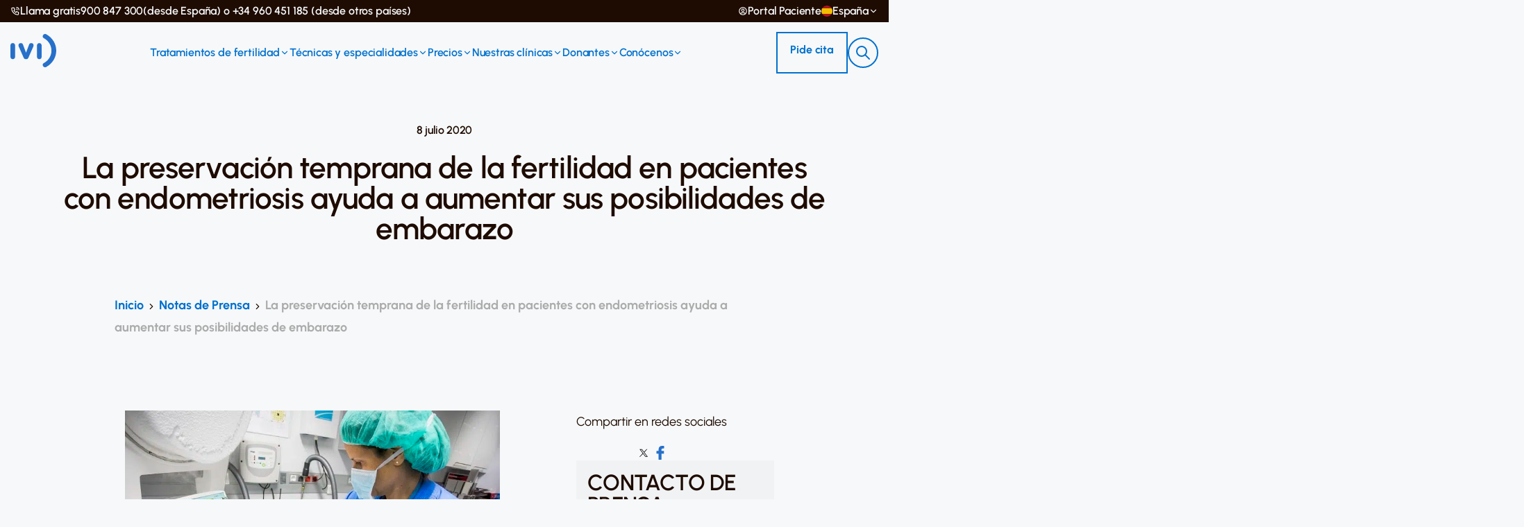

--- FILE ---
content_type: text/html; charset=UTF-8
request_url: https://ivi.es/notas/la-preservacion-temprana-de-la-fertilidad-en-pacientes-con-endometriosis-ayuda-a-aumentar-sus-posibilidades-de-embarazo/
body_size: 30861
content:
<!doctype html>
<html lang="es" class="no-js">

<head><meta charset="UTF-8"><script>if(navigator.userAgent.match(/MSIE|Internet Explorer/i)||navigator.userAgent.match(/Trident\/7\..*?rv:11/i)){var href=document.location.href;if(!href.match(/[?&]nowprocket/)){if(href.indexOf("?")==-1){if(href.indexOf("#")==-1){document.location.href=href+"?nowprocket=1"}else{document.location.href=href.replace("#","?nowprocket=1#")}}else{if(href.indexOf("#")==-1){document.location.href=href+"&nowprocket=1"}else{document.location.href=href.replace("#","&nowprocket=1#")}}}}</script><script>class RocketLazyLoadScripts{constructor(){this.v="1.2.5.1",this.triggerEvents=["keydown","mousedown","mousemove","touchmove","touchstart","touchend","wheel"],this.userEventHandler=this._triggerListener.bind(this),this.touchStartHandler=this._onTouchStart.bind(this),this.touchMoveHandler=this._onTouchMove.bind(this),this.touchEndHandler=this._onTouchEnd.bind(this),this.clickHandler=this._onClick.bind(this),this.interceptedClicks=[],this.interceptedClickListeners=[],this._interceptClickListeners(this),window.addEventListener("pageshow",e=>{this.persisted=e.persisted,this.everythingLoaded&&this._triggerLastFunctions()}),document.addEventListener("DOMContentLoaded",()=>{this._preconnect3rdParties()}),this.delayedScripts={normal:[],async:[],defer:[]},this.trash=[],this.allJQueries=[]}_addUserInteractionListener(e){if(document.hidden){e._triggerListener();return}this.triggerEvents.forEach(t=>window.addEventListener(t,e.userEventHandler,{passive:!0})),window.addEventListener("touchstart",e.touchStartHandler,{passive:!0}),window.addEventListener("mousedown",e.touchStartHandler),document.addEventListener("visibilitychange",e.userEventHandler)}_removeUserInteractionListener(){this.triggerEvents.forEach(e=>window.removeEventListener(e,this.userEventHandler,{passive:!0})),document.removeEventListener("visibilitychange",this.userEventHandler)}_onTouchStart(e){"HTML"!==e.target.tagName&&(window.addEventListener("touchend",this.touchEndHandler),window.addEventListener("mouseup",this.touchEndHandler),window.addEventListener("touchmove",this.touchMoveHandler,{passive:!0}),window.addEventListener("mousemove",this.touchMoveHandler),e.target.addEventListener("click",this.clickHandler),this._disableOtherEventListeners(e.target,!0),this._renameDOMAttribute(e.target,"onclick","rocket-onclick"),this._pendingClickStarted())}_onTouchMove(e){window.removeEventListener("touchend",this.touchEndHandler),window.removeEventListener("mouseup",this.touchEndHandler),window.removeEventListener("touchmove",this.touchMoveHandler,{passive:!0}),window.removeEventListener("mousemove",this.touchMoveHandler),e.target.removeEventListener("click",this.clickHandler),this._disableOtherEventListeners(e.target,!1),this._renameDOMAttribute(e.target,"rocket-onclick","onclick"),this._pendingClickFinished()}_onTouchEnd(){window.removeEventListener("touchend",this.touchEndHandler),window.removeEventListener("mouseup",this.touchEndHandler),window.removeEventListener("touchmove",this.touchMoveHandler,{passive:!0}),window.removeEventListener("mousemove",this.touchMoveHandler)}_onClick(e){e.target.removeEventListener("click",this.clickHandler),this._disableOtherEventListeners(e.target,!1),this._renameDOMAttribute(e.target,"rocket-onclick","onclick"),this.interceptedClicks.push(e),e.preventDefault(),e.stopPropagation(),e.stopImmediatePropagation(),this._pendingClickFinished()}_replayClicks(){window.removeEventListener("touchstart",this.touchStartHandler,{passive:!0}),window.removeEventListener("mousedown",this.touchStartHandler),this.interceptedClicks.forEach(e=>{e.target.dispatchEvent(new MouseEvent("click",{view:e.view,bubbles:!0,cancelable:!0}))})}_interceptClickListeners(e){EventTarget.prototype.addEventListenerBase=EventTarget.prototype.addEventListener,EventTarget.prototype.addEventListener=function(t,i,r){"click"!==t||e.windowLoaded||i===e.clickHandler||e.interceptedClickListeners.push({target:this,func:i,options:r}),(this||window).addEventListenerBase(t,i,r)}}_disableOtherEventListeners(e,t){this.interceptedClickListeners.forEach(i=>{i.target===e&&(t?e.removeEventListener("click",i.func,i.options):e.addEventListener("click",i.func,i.options))}),e.parentNode!==document.documentElement&&this._disableOtherEventListeners(e.parentNode,t)}_waitForPendingClicks(){return new Promise(e=>{this._isClickPending?this._pendingClickFinished=e:e()})}_pendingClickStarted(){this._isClickPending=!0}_pendingClickFinished(){this._isClickPending=!1}_renameDOMAttribute(e,t,i){e.hasAttribute&&e.hasAttribute(t)&&(event.target.setAttribute(i,event.target.getAttribute(t)),event.target.removeAttribute(t))}_triggerListener(){this._removeUserInteractionListener(this),"loading"===document.readyState?document.addEventListener("DOMContentLoaded",this._loadEverythingNow.bind(this)):this._loadEverythingNow()}_preconnect3rdParties(){let e=[];document.querySelectorAll("script[type=rocketlazyloadscript][data-rocket-src]").forEach(t=>{let i=t.getAttribute("data-rocket-src");if(i&&0!==i.indexOf("data:")){0===i.indexOf("//")&&(i=location.protocol+i);try{let r=new URL(i).origin;r!==location.origin&&e.push({src:r,crossOrigin:t.crossOrigin||"module"===t.getAttribute("data-rocket-type")})}catch(n){}}}),e=[...new Map(e.map(e=>[JSON.stringify(e),e])).values()],this._batchInjectResourceHints(e,"preconnect")}async _loadEverythingNow(){this.lastBreath=Date.now(),this._delayEventListeners(this),this._delayJQueryReady(this),this._handleDocumentWrite(),this._registerAllDelayedScripts(),this._preloadAllScripts(),await this._loadScriptsFromList(this.delayedScripts.normal),await this._loadScriptsFromList(this.delayedScripts.defer),await this._loadScriptsFromList(this.delayedScripts.async);try{await this._triggerDOMContentLoaded(),await this._pendingWebpackRequests(this),await this._triggerWindowLoad()}catch(e){console.error(e)}window.dispatchEvent(new Event("rocket-allScriptsLoaded")),this.everythingLoaded=!0,this._waitForPendingClicks().then(()=>{this._replayClicks()}),this._emptyTrash()}_registerAllDelayedScripts(){document.querySelectorAll("script[type=rocketlazyloadscript]").forEach(e=>{e.hasAttribute("data-rocket-src")?e.hasAttribute("async")&&!1!==e.async?this.delayedScripts.async.push(e):e.hasAttribute("defer")&&!1!==e.defer||"module"===e.getAttribute("data-rocket-type")?this.delayedScripts.defer.push(e):this.delayedScripts.normal.push(e):this.delayedScripts.normal.push(e)})}async _transformScript(e){if(await this._littleBreath(),!0===e.noModule&&"noModule"in HTMLScriptElement.prototype){e.setAttribute("data-rocket-status","skipped");return}return new Promise(t=>{let i;function r(){(i||e).setAttribute("data-rocket-status","executed"),t()}try{if(navigator.userAgent.indexOf("Firefox/")>0||""===navigator.vendor)i=document.createElement("script"),[...e.attributes].forEach(e=>{let t=e.nodeName;"type"!==t&&("data-rocket-type"===t&&(t="type"),"data-rocket-src"===t&&(t="src"),i.setAttribute(t,e.nodeValue))}),e.text&&(i.text=e.text),i.hasAttribute("src")?(i.addEventListener("load",r),i.addEventListener("error",function(){i.setAttribute("data-rocket-status","failed"),t()}),setTimeout(()=>{i.isConnected||t()},1)):(i.text=e.text,r()),e.parentNode.replaceChild(i,e);else{let n=e.getAttribute("data-rocket-type"),s=e.getAttribute("data-rocket-src");n?(e.type=n,e.removeAttribute("data-rocket-type")):e.removeAttribute("type"),e.addEventListener("load",r),e.addEventListener("error",function(){e.setAttribute("data-rocket-status","failed"),t()}),s?(e.removeAttribute("data-rocket-src"),e.src=s):e.src="data:text/javascript;base64,"+window.btoa(unescape(encodeURIComponent(e.text)))}}catch(a){e.setAttribute("data-rocket-status","failed"),t()}})}async _loadScriptsFromList(e){let t=e.shift();return t&&t.isConnected?(await this._transformScript(t),this._loadScriptsFromList(e)):Promise.resolve()}_preloadAllScripts(){this._batchInjectResourceHints([...this.delayedScripts.normal,...this.delayedScripts.defer,...this.delayedScripts.async],"preload")}_batchInjectResourceHints(e,t){var i=document.createDocumentFragment();e.forEach(e=>{let r=e.getAttribute&&e.getAttribute("data-rocket-src")||e.src;if(r){let n=document.createElement("link");n.href=r,n.rel=t,"preconnect"!==t&&(n.as="script"),e.getAttribute&&"module"===e.getAttribute("data-rocket-type")&&(n.crossOrigin=!0),e.crossOrigin&&(n.crossOrigin=e.crossOrigin),e.integrity&&(n.integrity=e.integrity),i.appendChild(n),this.trash.push(n)}}),document.head.appendChild(i)}_delayEventListeners(e){let t={};function i(i,r){return t[r].eventsToRewrite.indexOf(i)>=0&&!e.everythingLoaded?"rocket-"+i:i}function r(e,r){var n;!t[n=e]&&(t[n]={originalFunctions:{add:n.addEventListener,remove:n.removeEventListener},eventsToRewrite:[]},n.addEventListener=function(){arguments[0]=i(arguments[0],n),t[n].originalFunctions.add.apply(n,arguments)},n.removeEventListener=function(){arguments[0]=i(arguments[0],n),t[n].originalFunctions.remove.apply(n,arguments)}),t[e].eventsToRewrite.push(r)}function n(t,i){let r=t[i];t[i]=null,Object.defineProperty(t,i,{get:()=>r||function(){},set(n){e.everythingLoaded?r=n:t["rocket"+i]=r=n}})}r(document,"DOMContentLoaded"),r(window,"DOMContentLoaded"),r(window,"load"),r(window,"pageshow"),r(document,"readystatechange"),n(document,"onreadystatechange"),n(window,"onload"),n(window,"onpageshow")}_delayJQueryReady(e){let t;function i(t){return e.everythingLoaded?t:t.split(" ").map(e=>"load"===e||0===e.indexOf("load.")?"rocket-jquery-load":e).join(" ")}function r(r){if(r&&r.fn&&!e.allJQueries.includes(r)){r.fn.ready=r.fn.init.prototype.ready=function(t){return e.domReadyFired?t.bind(document)(r):document.addEventListener("rocket-DOMContentLoaded",()=>t.bind(document)(r)),r([])};let n=r.fn.on;r.fn.on=r.fn.init.prototype.on=function(){return this[0]===window&&("string"==typeof arguments[0]||arguments[0]instanceof String?arguments[0]=i(arguments[0]):"object"==typeof arguments[0]&&Object.keys(arguments[0]).forEach(e=>{let t=arguments[0][e];delete arguments[0][e],arguments[0][i(e)]=t})),n.apply(this,arguments),this},e.allJQueries.push(r)}t=r}r(window.jQuery),Object.defineProperty(window,"jQuery",{get:()=>t,set(e){r(e)}})}async _pendingWebpackRequests(e){let t=document.querySelector("script[data-webpack]");async function i(){return new Promise(e=>{t.addEventListener("load",e),t.addEventListener("error",e)})}t&&(await i(),await e._requestAnimFrame(),await e._pendingWebpackRequests(e))}async _triggerDOMContentLoaded(){this.domReadyFired=!0,await this._littleBreath(),document.dispatchEvent(new Event("rocket-readystatechange")),await this._littleBreath(),document.rocketonreadystatechange&&document.rocketonreadystatechange(),await this._littleBreath(),document.dispatchEvent(new Event("rocket-DOMContentLoaded")),await this._littleBreath(),window.dispatchEvent(new Event("rocket-DOMContentLoaded"))}async _triggerWindowLoad(){await this._littleBreath(),document.dispatchEvent(new Event("rocket-readystatechange")),await this._littleBreath(),document.rocketonreadystatechange&&document.rocketonreadystatechange(),await this._littleBreath(),window.dispatchEvent(new Event("rocket-load")),await this._littleBreath(),window.rocketonload&&window.rocketonload(),await this._littleBreath(),this.allJQueries.forEach(e=>e(window).trigger("rocket-jquery-load")),await this._littleBreath();let e=new Event("rocket-pageshow");e.persisted=this.persisted,window.dispatchEvent(e),await this._littleBreath(),window.rocketonpageshow&&window.rocketonpageshow({persisted:this.persisted}),this.windowLoaded=!0}_triggerLastFunctions(){document.onreadystatechange&&document.onreadystatechange(),window.onload&&window.onload(),window.onpageshow&&window.onpageshow({persisted:this.persisted})}_handleDocumentWrite(){let e=new Map;document.write=document.writeln=function(t){let i=document.currentScript;i||console.error("WPRocket unable to document.write this: "+t);let r=document.createRange(),n=i.parentElement,s=e.get(i);void 0===s&&(s=i.nextSibling,e.set(i,s));let a=document.createDocumentFragment();r.setStart(a,0),a.appendChild(r.createContextualFragment(t)),n.insertBefore(a,s)}}async _littleBreath(){Date.now()-this.lastBreath>45&&(await this._requestAnimFrame(),this.lastBreath=Date.now())}async _requestAnimFrame(){return document.hidden?new Promise(e=>setTimeout(e)):new Promise(e=>requestAnimationFrame(e))}_emptyTrash(){this.trash.forEach(e=>e.remove())}static run(){let e=new RocketLazyLoadScripts;e._addUserInteractionListener(e)}}RocketLazyLoadScripts.run();</script>
    			<!-- Start VWO Async SmartCode -->
				<link rel="preconnect" href="https://dev.visualwebsiteoptimizer.com" />
				<script data-cfasync="false" id='vwoCode'>
					window._vwo_code || (function() {
					var account_id=820456,
					version=2.0,
					settings_tolerance=2000,
					hide_element='body',
					hide_element_style = 'opacity:0 !important;filter:alpha(opacity=0) !important;background:none !important',
					/* DO NOT EDIT BELOW THIS LINE */
					f=false,w=window,d=document,v=d.querySelector('#vwoCode'),cK='_vwo_'+account_id+'_settings',cc={};try{var c=JSON.parse(localStorage.getItem('_vwo_'+account_id+'_config'));cc=c&&typeof c==='object'?c:{}}catch(e){}var stT=cc.stT==='session'?w.sessionStorage:w.localStorage;code={use_existing_jquery:function(){return typeof use_existing_jquery!=='undefined'?use_existing_jquery:undefined},library_tolerance:function(){return typeof library_tolerance!=='undefined'?library_tolerance:undefined},settings_tolerance:function(){return cc.sT||settings_tolerance},hide_element_style:function(){return'{'+(cc.hES||hide_element_style)+'}'},hide_element:function(){return typeof cc.hE==='string'?cc.hE:hide_element},getVersion:function(){return version},finish:function(){if(!f){f=true;var e=d.getElementById('_vis_opt_path_hides');if(e)e.parentNode.removeChild(e)}},finished:function(){return f},load:function(e){var t=this.getSettings(),n=d.createElement('script'),i=this;if(t){n.textContent=t;d.getElementsByTagName('head')[0].appendChild(n);if(!w.VWO||VWO.caE){stT.removeItem(cK);i.load(e)}}else{n.fetchPriority='high';n.src=e;n.type='text/javascript';n.onerror=function(){_vwo_code.finish()};d.getElementsByTagName('head')[0].appendChild(n)}},getSettings:function(){try{var e=stT.getItem(cK);if(!e){return}e=JSON.parse(e);if(Date.now()>e.e){stT.removeItem(cK);return}return e.s}catch(e){return}},init:function(){if(d.URL.indexOf('__vwo_disable__')>-1)return;var e=this.settings_tolerance();w._vwo_settings_timer=setTimeout(function(){_vwo_code.finish();stT.removeItem(cK)},e);var t=d.currentScript,n=d.createElement('style'),i=this.hide_element(),r=t&&!t.async&&i?i+this.hide_element_style():'',c=d.getElementsByTagName('head')[0];n.setAttribute('id','_vis_opt_path_hides');v&&n.setAttribute('nonce',v.nonce);n.setAttribute('type','text/css');if(n.styleSheet)n.styleSheet.cssText=r;else n.appendChild(d.createTextNode(r));c.appendChild(n);this.load('https://dev.visualwebsiteoptimizer.com/j.php?a='+account_id+'&u='+encodeURIComponent(d.URL)+'&vn='+version)}};w._vwo_code=code;code.init();})();
				</script>
			<!-- End VWO Async SmartCode -->
		    <script type="rocketlazyloadscript">(function(w,d,s,l,i){w[l]=w[l]||[];w[l].push({'gtm.start':
new Date().getTime(),event:'gtm.js'});var f=d.getElementsByTagName(s)[0],
j=d.createElement(s),dl=l!='dataLayer'?'&l='+l:'';j.async=true;j.src='https://www.googletagmanager.com/gtm.js?id='+i+dl;f.parentNode.insertBefore(j,f);
})(window,document,'script','dataLayer','GTM-P8673DT');</script>
    
    <meta name="google-site-verification" content="kpQa6US4TkLH5UVDXCEpTfHfX9vl2nahKyTCH_m-Aq8" />

    <title>Endometriosis y preservación temprana de la fertilidad - IVI</title>


        
    <link href="https://ivi.es/wp-content/themes/ivi/assets/dist/img/icons/favicon.png" rel="shortcut icon">
    <link href="https://ivi.es/wp-content/themes/ivi/assets/dist/img/icons/favicon_ivi.png" rel="apple-touch-icon-precomposed">

    <meta http-equiv="X-UA-Compatible" content="IE=edge,chrome=1">
    <meta name="viewport" content="width=device-width, maximum-scale=1, initial-scale=1, user-scalable=no">


    <meta name='robots' content='index, follow, max-image-preview:large, max-snippet:-1, max-video-preview:-1' />

	<!-- This site is optimized with the Yoast SEO plugin v22.5 - https://yoast.com/wordpress/plugins/seo/ -->
	<meta name="description" content="La cirugía en pacientes con endometriosis ocasiona un daño significativo a la reserva ovárica de estas mujeres. La menor supervivencia de los ovocitos..." />
	<link rel="canonical" href="https://ivi.es/notas/la-preservacion-temprana-de-la-fertilidad-en-pacientes-con-endometriosis-ayuda-a-aumentar-sus-posibilidades-de-embarazo/" />
	<meta property="og:locale" content="es_ES" />
	<meta property="og:type" content="article" />
	<meta property="og:title" content="Endometriosis y preservación temprana de la fertilidad - IVI" />
	<meta property="og:description" content="La cirugía en pacientes con endometriosis ocasiona un daño significativo a la reserva ovárica de estas mujeres. La menor supervivencia de los ovocitos..." />
	<meta property="og:url" content="https://ivi.es/notas/la-preservacion-temprana-de-la-fertilidad-en-pacientes-con-endometriosis-ayuda-a-aumentar-sus-posibilidades-de-embarazo/" />
	<meta property="og:site_name" content="IVI" />
	<meta property="article:modified_time" content="2020-07-06T10:30:04+00:00" />
	<meta property="og:image" content="https://ivi.es/wp-content/uploads/2020/07/0708_Vitrification-pequeña.jpg" />
	<meta property="og:image:width" content="800" />
	<meta property="og:image:height" content="533" />
	<meta property="og:image:type" content="image/jpeg" />
	<meta name="twitter:card" content="summary_large_image" />
	<meta name="twitter:label1" content="Tiempo de lectura" />
	<meta name="twitter:data1" content="4 minutos" />
	<!-- / Yoast SEO plugin. -->


<link rel='dns-prefetch' href='//ivi.es' />
		<!-- load_fonts_css -->
		<link rel="preload" as="font" type="font/woff2" fetchpriority="high" crossorigin href="https://ivi.es/wp-content/themes/ivi/assets/redesign/fonts/Urbanist/static/woff2/Urbanist-Light.woff2">
		<link data-minify="1" rel="stylesheet" href="https://ivi.es/wp-content/cache/min/1/wp-content/themes/ivi/assets/redesign/fonts/loadFonts.css?ver=1768231580">
	<link data-minify="1" rel='stylesheet' id='ivi-bannersimple-block-style-css' href='https://ivi.es/wp-content/cache/min/1/wp-content/themes/ivi/blocks/simple-banner/build/style-index.css?ver=1768231580' media='all' />
<link data-minify="1" rel='stylesheet' id='ivi-bannerimage-block-style-css' href='https://ivi.es/wp-content/cache/min/1/wp-content/themes/ivi/blocks/image-banner/build/style-index.css?ver=1768231580' media='all' />
<link data-minify="1" rel='stylesheet' id='initial-reset-css' href='https://ivi.es/wp-content/cache/min/1/wp-content/themes/ivi/assets/css/initial-reset.css?ver=1768231580' media='all' />
<link rel='stylesheet' id='sbi_styles-css' href='https://ivi.es/wp-content/cache/background-css/ivi.es/wp-content/plugins/instagram-feed/css/sbi-styles.min.css?ver=6.8.0&wpr_t=1769039314' media='all' />
<style id='wp-emoji-styles-inline-css' type='text/css'>

	img.wp-smiley, img.emoji {
		display: inline !important;
		border: none !important;
		box-shadow: none !important;
		height: 1em !important;
		width: 1em !important;
		margin: 0 0.07em !important;
		vertical-align: -0.1em !important;
		background: none !important;
		padding: 0 !important;
	}
</style>
<link rel='stylesheet' id='step-form-style-css' href='https://ivi.es/wp-content/plugins/wac-step-by-step-form/dist/main.css?ver=1748945962' media='all' />
<style id='rocket-lazyload-inline-css' type='text/css'>
.rll-youtube-player{position:relative;padding-bottom:56.23%;height:0;overflow:hidden;max-width:100%;}.rll-youtube-player:focus-within{outline: 2px solid currentColor;outline-offset: 5px;}.rll-youtube-player iframe{position:absolute;top:0;left:0;width:100%;height:100%;z-index:100;background:0 0}.rll-youtube-player img{bottom:0;display:block;left:0;margin:auto;max-width:100%;width:100%;position:absolute;right:0;top:0;border:none;height:auto;-webkit-transition:.4s all;-moz-transition:.4s all;transition:.4s all}.rll-youtube-player img:hover{-webkit-filter:brightness(75%)}.rll-youtube-player .play{height:100%;width:100%;left:0;top:0;position:absolute;background:var(--wpr-bg-883bd9cc-56d7-4e5a-b492-5bf039550b74) no-repeat center;background-color: transparent !important;cursor:pointer;border:none;}
</style>
<link rel='stylesheet' id='bootstrap-style-css' href='https://ivi.es/wp-content/themes/ivi/assets/lib/bootstrap/4.6.2/css/bootstrap.min.css?ver=4.6.2' media='all' />
<link data-minify="1" rel='stylesheet' id='fancybox-style-css' href='https://ivi.es/wp-content/cache/min/1/wp-content/themes/ivi/assets/lib/fancybox/fancybox.css?ver=1768231580' media='all' />
<link rel='stylesheet' id='slick-slider-css' href='https://ivi.es/wp-content/themes/ivi/assets/dist/css/slick.min.css?ver=1.8.1' media='all' />
<link data-minify="1" rel='stylesheet' id='redesign-css' href='https://ivi.es/wp-content/cache/min/1/wp-content/themes/ivi/assets/redesign/css/styles.css?ver=1768231580' media='all' />
<link rel='stylesheet' id='block-component-styles-css' href='https://ivi.es/wp-content/themes/ivi/template-parts/flexible-templates/new/dist/blocks-components.min.css?ver=1761634952' media='all' />
<link rel='stylesheet' id='tpl_color_cards-css' href='https://ivi.es/wp-content/themes/ivi/assets/custom-styles/css/components/color-card.min.css?ver=1748945963' media='all' />
<link rel='stylesheet' id='slick-css-css' href='https://ivi.es/wp-content/themes/ivi/assets/css/slick.min.css?ver=1748945963' media='all' />
<script type="rocketlazyloadscript" data-rocket-type="text/javascript" data-rocket-src="https://ivi.es/wp-includes/js/jquery/jquery.min.js?ver=3.7.1" id="jquery-core-js"></script>
<script type="rocketlazyloadscript" data-rocket-type="text/javascript" data-rocket-src="https://ivi.es/wp-includes/js/jquery/jquery-migrate.min.js?ver=3.4.1" id="jquery-migrate-js"></script>
<script type="rocketlazyloadscript" data-rocket-type="text/javascript" id="jquery-js-after">
/* <![CDATA[ */
window.$ = jQuery.noConflict();
/* ]]> */
</script>
<script type="rocketlazyloadscript" data-minify="1" data-rocket-type="text/javascript" data-rocket-src="https://ivi.es/wp-content/cache/min/1/wp-content/themes/ivi/assets/dist/js/modernizr-custom.js?ver=1768231580" id="modernizr-js" defer></script>
<link rel="https://api.w.org/" href="https://ivi.es/wp-json/" /><link rel="alternate" type="application/json+oembed" href="https://ivi.es/wp-json/oembed/1.0/embed?url=https%3A%2F%2Fivi.es%2Fnotas%2Fla-preservacion-temprana-de-la-fertilidad-en-pacientes-con-endometriosis-ayuda-a-aumentar-sus-posibilidades-de-embarazo%2F" />
<link rel="alternate" type="text/xml+oembed" href="https://ivi.es/wp-json/oembed/1.0/embed?url=https%3A%2F%2Fivi.es%2Fnotas%2Fla-preservacion-temprana-de-la-fertilidad-en-pacientes-con-endometriosis-ayuda-a-aumentar-sus-posibilidades-de-embarazo%2F&#038;format=xml" />
<noscript><style id="rocket-lazyload-nojs-css">.rll-youtube-player, [data-lazy-src]{display:none !important;}</style></noscript>
    
    <!-- Google tag (gtag.js) -->
    <script type="rocketlazyloadscript" async data-rocket-src="https://www.googletagmanager.com/gtag/js?id=AW-983359249"></script>
    <!-- Custom CSS -->
    <link data-minify="1" href="https://ivi.es/wp-content/cache/background-css/ivi.es/wp-content/cache/min/1/wp-content/themes/ivi/assets/css/app-wac.css?ver=1768231580&wpr_t=1769039315" rel="stylesheet">

    <style id="wpr-lazyload-bg-container"></style><style id="wpr-lazyload-bg-exclusion"></style>
<noscript>
<style id="wpr-lazyload-bg-nostyle">.sbi_lb-loader span{--wpr-bg-6d00e443-1c03-4db8-ba92-b327b3a1f54b: url('https://ivi.es/wp-content/plugins/instagram-feed/img/sbi-sprite.png');}.sbi_lb-nav span{--wpr-bg-387b8553-91ec-49da-9f16-59db7a0f654d: url('https://ivi.es/wp-content/plugins/instagram-feed/img/sbi-sprite.png');}.doctor-block .doctor-image{--wpr-bg-d11c6aba-d16e-45f4-b1c0-532f3623ee8d: url('https://ivi.es/wp-content/themes/ivi/assets/img/mask.png');}.rll-youtube-player .play{--wpr-bg-883bd9cc-56d7-4e5a-b492-5bf039550b74: url('https://ivi.es/wp-content/plugins/wp-rocket/assets/img/youtube.png');}</style>
</noscript>
<script type="application/javascript">const rocket_pairs = [{"selector":".sbi_lb-loader span","style":".sbi_lb-loader span{--wpr-bg-6d00e443-1c03-4db8-ba92-b327b3a1f54b: url('https:\/\/ivi.es\/wp-content\/plugins\/instagram-feed\/img\/sbi-sprite.png');}","hash":"6d00e443-1c03-4db8-ba92-b327b3a1f54b","url":"https:\/\/ivi.es\/wp-content\/plugins\/instagram-feed\/img\/sbi-sprite.png"},{"selector":".sbi_lb-nav span","style":".sbi_lb-nav span{--wpr-bg-387b8553-91ec-49da-9f16-59db7a0f654d: url('https:\/\/ivi.es\/wp-content\/plugins\/instagram-feed\/img\/sbi-sprite.png');}","hash":"387b8553-91ec-49da-9f16-59db7a0f654d","url":"https:\/\/ivi.es\/wp-content\/plugins\/instagram-feed\/img\/sbi-sprite.png"},{"selector":".doctor-block .doctor-image","style":".doctor-block .doctor-image{--wpr-bg-d11c6aba-d16e-45f4-b1c0-532f3623ee8d: url('https:\/\/ivi.es\/wp-content\/themes\/ivi\/assets\/img\/mask.png');}","hash":"d11c6aba-d16e-45f4-b1c0-532f3623ee8d","url":"https:\/\/ivi.es\/wp-content\/themes\/ivi\/assets\/img\/mask.png"},{"selector":".rll-youtube-player .play","style":".rll-youtube-player .play{--wpr-bg-883bd9cc-56d7-4e5a-b492-5bf039550b74: url('https:\/\/ivi.es\/wp-content\/plugins\/wp-rocket\/assets\/img\/youtube.png');}","hash":"883bd9cc-56d7-4e5a-b492-5bf039550b74","url":"https:\/\/ivi.es\/wp-content\/plugins\/wp-rocket\/assets\/img\/youtube.png"}]; const rocket_excluded_pairs = [];</script></head>

<body class="press_notes-template-default single single-press_notes postid-664527 la-preservacion-temprana-de-la-fertilidad-en-pacientes-con-endometriosis-ayuda-a-aumentar-sus-posibilidades-de-embarazo" data-icon-apps="https://ivi.es/wp-content/themes/ivi/assets/dist/img/ivi-blue.svg">

    <!-- MENU -->
    
    <script type="rocketlazyloadscript">
        jQuery(document).ready(function() {
            $("#menu-mobile-header").css("top", "0px", "!important;");
        });
    </script>

    
        
    <header class="page-header theme-light  ">
            

<div class="preheader background-dark">
    <div class="container container-sm-macro">
        <div class="row">
            <div class="col-12">
                <div class="preheader__wrapper">
                    <div class="contact-slot d-none d-md-inline-flex">
                        <a class="permalink light">
                            <svg xmlns="http://www.w3.org/2000/svg" class=" icon icon-tabler icon-tabler-phone-call svg-size-xs" width="24" height="24" viewBox="0 0 24 24" stroke-width="2" stroke="currentColor" fill="none" stroke-linecap="round" stroke-linejoin="round">
  <path stroke="none" d="M0 0h24v24H0z" fill="none"/>
  <path d="M5 4h4l2 5l-2.5 1.5a11 11 0 0 0 5 5l1.5 -2.5l5 2v4a2 2 0 0 1 -2 2a16 16 0 0 1 -15 -15a2 2 0 0 1 2 -2" />
  <path d="M15 7a2 2 0 0 1 2 2" />
  <path d="M15 3a6 6 0 0 1 6 6" />
</svg>


                            Llama gratis <span class="InfinityNumber">900 847 300</span> (desde España) o +34 960 451 185 (desde otros países)                        </a>
                    </div>
                    <div class="user-slot">
                                                    <a rel="nofollow" href="https://portal.ivi.net/" target="_blank" class="permalink light">
                                <svg xmlns="http://www.w3.org/2000/svg" class=" icon icon-tabler icon-tabler-user-circle svg-size-xs" width="24" height="24" viewBox="0 0 24 24" stroke-width="2" stroke="currentColor" fill="none" stroke-linecap="round" stroke-linejoin="round">
  <path stroke="none" d="M0 0h24v24H0z" fill="none"/>
  <path d="M12 12m-9 0a9 9 0 1 0 18 0a9 9 0 1 0 -18 0" />
  <path d="M12 10m-3 0a3 3 0 1 0 6 0a3 3 0 1 0 -6 0" />
  <path d="M6.168 18.849a4 4 0 0 1 3.832 -2.849h4a4 4 0 0 1 3.834 2.855" />
</svg>


                                Portal Paciente                            </a>
                                                <div class="language-selector">
        <div class="dropdown">
        <a href="#" class="permalink light" data-toggle="dropdown">
            <img src="data:image/svg+xml,%3Csvg%20xmlns='http://www.w3.org/2000/svg'%20viewBox='0%200%2016%2016'%3E%3C/svg%3E" alt="" width="16" height="16" data-lazy-src="https://ivi.es/wp-content/themes/ivi/img/flags/es.svg"><noscript><img src="https://ivi.es/wp-content/themes/ivi/img/flags/es.svg" alt="" width="16" height="16"></noscript>España            <svg xmlns="http://www.w3.org/2000/svg" class=" icon icon-tabler icon-tabler-chevron-down svg-size-xs" width="24" height="24" viewBox="0 0 24 24" stroke-width="2" stroke="currentColor" fill="none" stroke-linecap="round" stroke-linejoin="round">
  <path stroke="none" d="M0 0h24v24H0z" fill="none"/>
  <path d="M6 9l6 6l6 -6" />
</svg>


        </a>
        <div class="dropdown-menu dropdown-menu-right">
                                    <a class="dropdown-item permalink " href="https://ivi.net.br">
                            <img src="data:image/svg+xml,%3Csvg%20xmlns='http://www.w3.org/2000/svg'%20viewBox='0%200%2016%2016'%3E%3C/svg%3E" alt="" width="16" height="16" data-lazy-src="https://ivi.net.br/wp-content/themes/ivi/img/flags/br.svg"><noscript><img src="https://ivi.net.br/wp-content/themes/ivi/img/flags/br.svg" alt="" width="16" height="16"></noscript>Brasil                        </a>
                                                <a class="dropdown-item permalink " href="https://ivinet.cl">
                            <img src="data:image/svg+xml,%3Csvg%20xmlns='http://www.w3.org/2000/svg'%20viewBox='0%200%2016%2016'%3E%3C/svg%3E" alt="" width="16" height="16" data-lazy-src="https://ivinet.cl/wp-content/themes/ivi/img/flags/cl.svg"><noscript><img src="https://ivinet.cl/wp-content/themes/ivi/img/flags/cl.svg" alt="" width="16" height="16"></noscript>Chile                        </a>
                                                <a class="dropdown-item permalink " href="https://ivi-fruchtbarkeit.de">
                            <img src="data:image/svg+xml,%3Csvg%20xmlns='http://www.w3.org/2000/svg'%20viewBox='0%200%2016%2016'%3E%3C/svg%3E" alt="" width="16" height="16" data-lazy-src="https://ivi-fruchtbarkeit.de/wp-content/themes/ivi/img/flags/de.svg"><noscript><img src="https://ivi-fruchtbarkeit.de/wp-content/themes/ivi/img/flags/de.svg" alt="" width="16" height="16"></noscript>Deutschland                        </a>
                                                <a class="dropdown-item permalink disabled" href="https://ivi.es">
                            <img src="data:image/svg+xml,%3Csvg%20xmlns='http://www.w3.org/2000/svg'%20viewBox='0%200%2016%2016'%3E%3C/svg%3E" alt="" width="16" height="16" data-lazy-src="https://ivi.es/wp-content/themes/ivi/img/flags/es.svg"><noscript><img src="https://ivi.es/wp-content/themes/ivi/img/flags/es.svg" alt="" width="16" height="16"></noscript>España                        </a>
                                                <a class="dropdown-item permalink " href="https://ivi-fertilite.fr">
                            <img src="data:image/svg+xml,%3Csvg%20xmlns='http://www.w3.org/2000/svg'%20viewBox='0%200%2016%2016'%3E%3C/svg%3E" alt="" width="16" height="16" data-lazy-src="https://ivi-fertilite.fr/wp-content/themes/ivi/img/flags/fr.svg"><noscript><img src="https://ivi-fertilite.fr/wp-content/themes/ivi/img/flags/fr.svg" alt="" width="16" height="16"></noscript>France                        </a>
                                                <a class="dropdown-item permalink " href="https://ivi-fertility.com">
                            <img src="data:image/svg+xml,%3Csvg%20xmlns='http://www.w3.org/2000/svg'%20viewBox='0%200%2016%2016'%3E%3C/svg%3E" alt="" width="16" height="16" data-lazy-src="https://ivi-fertility.com/wp-content/themes/ivi/img/flags/eu.svg"><noscript><img src="https://ivi-fertility.com/wp-content/themes/ivi/img/flags/eu.svg" alt="" width="16" height="16"></noscript>International                        </a>
                                                <a class="dropdown-item permalink " href="https://ivitalia.it">
                            <img src="data:image/svg+xml,%3Csvg%20xmlns='http://www.w3.org/2000/svg'%20viewBox='0%200%2016%2016'%3E%3C/svg%3E" alt="" width="16" height="16" data-lazy-src="https://ivitalia.it/wp-content/themes/ivi/img/flags/it.svg"><noscript><img src="https://ivitalia.it/wp-content/themes/ivi/img/flags/it.svg" alt="" width="16" height="16"></noscript>Italia                        </a>
                                                <a class="dropdown-item permalink " href="https://ivi.com.pa">
                            <img src="data:image/svg+xml,%3Csvg%20xmlns='http://www.w3.org/2000/svg'%20viewBox='0%200%2016%2016'%3E%3C/svg%3E" alt="" width="16" height="16" data-lazy-src="https://ivi.com.pa/wp-content/themes/ivi/img/flags/pa.svg"><noscript><img src="https://ivi.com.pa/wp-content/themes/ivi/img/flags/pa.svg" alt="" width="16" height="16"></noscript>Panamá                        </a>
                                                <a class="dropdown-item permalink " href="https://ivi.pt">
                            <img src="data:image/svg+xml,%3Csvg%20xmlns='http://www.w3.org/2000/svg'%20viewBox='0%200%2016%2016'%3E%3C/svg%3E" alt="" width="16" height="16" data-lazy-src="https://ivi.pt/wp-content/themes/ivi/img/flags/pt.svg"><noscript><img src="https://ivi.pt/wp-content/themes/ivi/img/flags/pt.svg" alt="" width="16" height="16"></noscript>Portugal                        </a>
                                                <a class="dropdown-item permalink " href="https://ivi-fertility.ru">
                            <img src="data:image/svg+xml,%3Csvg%20xmlns='http://www.w3.org/2000/svg'%20viewBox='0%200%2016%2016'%3E%3C/svg%3E" alt="" width="16" height="16" data-lazy-src="https://ivi-fertility.ru/wp-content/themes/ivi/img/flags/ru.svg"><noscript><img src="https://ivi-fertility.ru/wp-content/themes/ivi/img/flags/ru.svg" alt="" width="16" height="16"></noscript>Russia                        </a>
                                                <a class="dropdown-item permalink " href="https://www.ivi.uk">
                            <img src="data:image/svg+xml,%3Csvg%20xmlns='http://www.w3.org/2000/svg'%20viewBox='0%200%2016%2016'%3E%3C/svg%3E" alt="" width="16" height="16" data-lazy-src="https://www.ivi.uk/wp-content/themes/ivi/img/flags/uk.svg"><noscript><img src="https://www.ivi.uk/wp-content/themes/ivi/img/flags/uk.svg" alt="" width="16" height="16"></noscript>UK                        </a>
                                </div>
    </div>
</div>                    </div>
                </div>
            </div>
        </div>
    </div>
</div>    
    
    
    <div class="page-header__wrapper">
        <div class="container container-sm-macro">
            <div class="row align-items-center justify-content-between justify-content-md-around">
                <div class="col-auto">
                    <div class="header-slot brand-info">
                        <a class="d-flex d-md-inline-block" href="https://ivi.es">
                            <picture class="logo-wrapper">
                                                                <img data-theme-light="https://ivi.es/wp-content/themes/ivi/assets/dist/img/ivi-light.svg" data-theme-dark="https://ivi.es/wp-content/themes/ivi/assets/dist/img/ivi-blue.svg" src="https://ivi.es/wp-content/themes/ivi/assets/dist/img/ivi-blue.svg" alt="IVI">
                            </picture>
                        </a>
                    </div>
                </div>
                <div class="col px-0 d-none d-md-block">
                    
    <nav id="ivi-main-menu"    class="menu custom-menu d-flex flex-wrap w-100 main-menu inline-menu">
      
              <ul class="menu-wrapper w-100 accent">
                      <li class="parent-menu menu-accordion ">
                              <button class=" accent nav-link collapsed" type="button" data-toggle="collapse" data-target="#menu-679412" aria-expanded="false" aria-controls="menu-679412">
                                <a class=" accent nav-link"
                  href="javascript:void(0);"
                                    title="Tratamientos de fertilidad "                                  >
                  Tratamientos de fertilidad                                      <svg xmlns="http://www.w3.org/2000/svg" class=" icon icon-tabler icon-tabler-chevron-down svg-size-xs" width="24" height="24" viewBox="0 0 24 24" stroke-width="2" stroke="currentColor" fill="none" stroke-linecap="round" stroke-linejoin="round">
  <path stroke="none" d="M0 0h24v24H0z" fill="none"/>
  <path d="M6 9l6 6l6 -6" />
</svg>


                                  </a>
                                </button>
                <div class="menu-panel collapse" id="menu-679412" data-collapse="#menu-679412" data-parent="#ivi-main-menu">
                  <div class="container">
                    <div class="row">
                      <div class="col">
                        <ul class="subnav row">
                                                      <li class="col-6 col-md-4 col-lg-3 mb-1 ">
                              <div class="menu-subitem">

                              
                                                                  <p class="subnav-title title-tag size-xl">Diagnóstico de fertilidad</p>
                                
                                                                  <ul class="subitem-nav">
                                                                          <li class="subnav-item">
                                        <a class="nav-link " 
                                          href="https://ivi.es/pack-diagnostico/" 
                                                                                                                                                                      >
                                          Pack Diagnóstico                                        </a>
                                      </li>
                                                                          <li class="subnav-item">
                                        <a class="nav-link " 
                                          href="https://ivi.es/pack-mamas2/" 
                                                                                    title="Pack Mamás al Cuadrado "                                          rel="nofollow"                                        >
                                          Pack Mamás al Cuadrado                                        </a>
                                      </li>
                                                                      </ul>
                                
                              </div>
                            </li>
                                                      <li class="col-6 col-md-4 col-lg-3 mb-1 ">
                              <div class="menu-subitem">

                              
                                                                  <p class="subnav-title title-tag size-xl">Reproducción asistida</p>
                                
                                                                  <ul class="subitem-nav">
                                                                          <li class="subnav-item">
                                        <a class="nav-link " 
                                          href="https://ivi.es/tratamientos-reproduccion-asistida/inseminacion-artificial/" 
                                                                                    title="Inseminación Artificial (IA)"                                                                                  >
                                          Inseminación Artificial (IA)                                        </a>
                                      </li>
                                                                          <li class="subnav-item">
                                        <a class="nav-link " 
                                          href="https://ivi.es/tratamientos-reproduccion-asistida/fecundacion-in-vitro/" 
                                                                                    title="Fecundación In Vitro (FIV)"                                                                                  >
                                          Fecundación In Vitro (FIV)                                        </a>
                                      </li>
                                                                          <li class="subnav-item">
                                        <a class="nav-link " 
                                          href="https://ivi.es/tratamientos-reproduccion-asistida/metodo-ropa/" 
                                                                                    title="Método ROPA: FIV con óvulos de la pareja"                                                                                  >
                                          Método ROPA: FIV con óvulos de la pareja                                        </a>
                                      </li>
                                                                          <li class="subnav-item">
                                        <a class="nav-link " 
                                          href="https://ivi.es/tratamientos-reproduccion-asistida/ovodonacion/" 
                                                                                    title="Ovodonación: FIV con óvulos donados"                                                                                  >
                                          Ovodonación: FIV con óvulos donados                                        </a>
                                      </li>
                                                                          <li class="subnav-item">
                                        <a class="nav-link " 
                                          href="https://ivi.es/tratamientos-reproduccion-asistida/fiv-genetic/" 
                                                                                    title="FIV Genetic (FIV + PGT-A)"                                                                                  >
                                          FIV Genetic (FIV + PGT-A)                                        </a>
                                      </li>
                                                                          <li class="subnav-item">
                                        <a class="nav-link " 
                                          href="https://ivi.es/tratamientos-reproduccion-asistida/preserva/" 
                                                                                    title="Preserva de la fertilidad"                                                                                  >
                                          Preserva de la fertilidad                                        </a>
                                      </li>
                                                                          <li class="subnav-item">
                                        <a class="nav-link " 
                                          href="https://ivi.es/tratamientos-reproduccion-asistida/reproduccion-de-alta-complejidad/" 
                                                                                    title="Especialistas en casos de alta complejidad"                                          rel="nofollow"                                        >
                                          Especialistas en casos de alta complejidad                                        </a>
                                      </li>
                                                                          <li class="subnav-item">
                                        <a class="nav-link special-link" 
                                          href="https://ivi.es/tratamientos-reproduccion-asistida/" 
                                                                                    title="Ver todos nuestros tratamientos >"                                                                                  >
                                          Ver todos nuestros tratamientos >                                        </a>
                                      </li>
                                                                      </ul>
                                
                              </div>
                            </li>
                                                      <li class="col-6 col-md-4 col-lg-3 mb-1 ">
                              <div class="menu-subitem">

                              
                                                                  <p class="subnav-title title-tag size-xl">Nuestros resultados</p>
                                
                                                                  <ul class="subitem-nav">
                                                                          <li class="subnav-item">
                                        <a class="nav-link " 
                                          href="https://ivi.es/preguntas-frecuentes/tasas-de-exito/" 
                                                                                    title="Tasas de éxito"                                                                                  >
                                          Tasas de éxito                                        </a>
                                      </li>
                                                                      </ul>
                                
                              </div>
                            </li>
                                                      <li class="col-6 col-md-4 col-lg-3 mb-1 ">
                              <div class="menu-subitem">

                              
                                                                  <p class="subnav-title title-tag size-xl">Resuelve tus dudas</p>
                                
                                                                  <ul class="subitem-nav">
                                                                          <li class="subnav-item">
                                        <a class="nav-link " 
                                          href="https://ivi.es/preguntas-frecuentes/causas-de-la-infertilidad/" 
                                                                                    title="Causas de la Infertilidad"                                                                                  >
                                          Causas de la Infertilidad                                        </a>
                                      </li>
                                                                          <li class="subnav-item">
                                        <a class="nav-link " 
                                          href="https://ivi.es/preguntas-frecuentes/primera-visita/" 
                                                                                    title="Primera visita en clínica"                                                                                  >
                                          Primera visita en clínica                                        </a>
                                      </li>
                                                                          <li class="subnav-item">
                                        <a class="nav-link " 
                                          href="https://ivi.es/fertility-day/" 
                                                                                    title="Fertility Day: charlas online"                                                                                  >
                                          Fertility Day: charlas online                                        </a>
                                      </li>
                                                                          <li class="subnav-item">
                                        <a class="nav-link " 
                                          href="https://ivi.es/estudio-maternidad-fertilidad/" 
                                                                                    title="Estudio de maternidad y fertilidad"                                          rel="nofollow"                                        >
                                          Estudio de maternidad y fertilidad                                        </a>
                                      </li>
                                                                          <li class="subnav-item">
                                        <a class="nav-link " 
                                          href="https://ivi.es/podcast-ivi/" 
                                                                                    title="Podcast IVI"                                                                                  >
                                          Podcast IVI                                        </a>
                                      </li>
                                                                          <li class="subnav-item">
                                        <a class="nav-link " 
                                          href="https://ivi.es/matcher/" 
                                                                                    title="Seguridad y trazabilidad"                                          rel="nofollow"                                        >
                                          Seguridad y trazabilidad                                        </a>
                                      </li>
                                                                      </ul>
                                
                              </div>
                            </li>
                                                  </ul>
                      </div>
                    </div>
                  </div>

                </div>
                          </li>

                      <li class="parent-menu menu-accordion ">
                              <button class=" accent nav-link collapsed" type="button" data-toggle="collapse" data-target="#menu-679430" aria-expanded="false" aria-controls="menu-679430">
                                <a class=" accent nav-link"
                  href="javascript:void(0);"
                                    title="Técnicas y especialidades"                                  >
                  Técnicas y especialidades                                      <svg xmlns="http://www.w3.org/2000/svg" class=" icon icon-tabler icon-tabler-chevron-down svg-size-xs" width="24" height="24" viewBox="0 0 24 24" stroke-width="2" stroke="currentColor" fill="none" stroke-linecap="round" stroke-linejoin="round">
  <path stroke="none" d="M0 0h24v24H0z" fill="none"/>
  <path d="M6 9l6 6l6 -6" />
</svg>


                                  </a>
                                </button>
                <div class="menu-panel collapse" id="menu-679430" data-collapse="#menu-679430" data-parent="#ivi-main-menu">
                  <div class="container">
                    <div class="row">
                      <div class="col">
                        <ul class="subnav row">
                                                      <li class="col-6 col-md-4 col-lg-3 mb-1 ">
                              <div class="menu-subitem">

                              
                                                                  <p class="subnav-title title-tag size-xl">Técnicas avanzadas</p>
                                
                                                                  <ul class="subitem-nav">
                                                                          <li class="subnav-item">
                                        <a class="nav-link " 
                                          href="https://ivi.es/tratamientos-reproduccion-asistida/icsi/" 
                                                                                    title="ICSI: microinyección espermática"                                                                                  >
                                          ICSI: microinyección espermática                                        </a>
                                      </li>
                                                                          <li class="subnav-item">
                                        <a class="nav-link " 
                                          href="https://ivi.es/tratamientos-reproduccion-asistida/macs/" 
                                                                                    title="MACS y selección espermática"                                                                                  >
                                          MACS y selección espermática                                        </a>
                                      </li>
                                                                          <li class="subnav-item">
                                        <a class="nav-link " 
                                          href="https://ivi.es/tratamientos-reproduccion-asistida/ia-embryoselect/" 
                                                                                                                                                                      >
                                          IA EMBRYOSELECT                                        </a>
                                      </li>
                                                                          <li class="subnav-item">
                                        <a class="nav-link " 
                                          href="https://ivi.es/tratamientos-reproduccion-asistida/perfect-match/" 
                                                                                    title="Perfect Match 360° + Biometric Scan"                                                                                  >
                                          Perfect Match 360° + Biometric Scan                                        </a>
                                      </li>
                                                                          <li class="subnav-item">
                                        <a class="nav-link " 
                                          href="https://ivi.es/tratamientos-reproduccion-asistida/vitrificacion-de-ovocitos/" 
                                                                                    title="Vitrificación de ovocitos"                                                                                  >
                                          Vitrificación de ovocitos                                        </a>
                                      </li>
                                                                      </ul>
                                
                              </div>
                            </li>
                                                      <li class="col-6 col-md-4 col-lg-3 mb-1 ">
                              <div class="menu-subitem">

                              
                                                                  <p class="subnav-title title-tag size-xl">Especialidades médicas</p>
                                
                                                                  <ul class="subitem-nav">
                                                                          <li class="subnav-item">
                                        <a class="nav-link " 
                                          href="https://ivi.es/unidades/centros-excelencia-rejuvenecimiento-ovarico/" 
                                                                                    title="Rejuvenecimiento Ovárico "                                                                                  >
                                          Rejuvenecimiento Ovárico                                        </a>
                                      </li>
                                                                          <li class="subnav-item">
                                        <a class="nav-link " 
                                          href="https://ivi.es/unidades/inmunologia-clinica/" 
                                                                                    title="Inmunología reproductiva"                                                                                  >
                                          Inmunología reproductiva                                        </a>
                                      </li>
                                                                          <li class="subnav-item">
                                        <a class="nav-link " 
                                          href="https://ivi.es/unidades/genetica/" 
                                                                                    title="Genética reproductiva"                                                                                  >
                                          Genética reproductiva                                        </a>
                                      </li>
                                                                          <li class="subnav-item">
                                        <a class="nav-link " 
                                          href="https://ivi.es/unidades/control-metabolico/" 
                                                                                                                                                                      >
                                          Control Metabólico                                        </a>
                                      </li>
                                                                          <li class="subnav-item">
                                        <a class="nav-link " 
                                          href="https://ivi.es/unidades/endometriosis/" 
                                                                                    title="Endometriosis"                                                                                  >
                                          Endometriosis                                        </a>
                                      </li>
                                                                          <li class="subnav-item">
                                        <a class="nav-link " 
                                          href="https://ivi.es/unidades/apoyo-psicologico/" 
                                                                                    title="Apoyo psicológico e infertilidad"                                                                                  >
                                          Apoyo psicológico e infertilidad                                        </a>
                                      </li>
                                                                          <li class="subnav-item">
                                        <a class="nav-link " 
                                          href="https://ivi.es/unidades/urologia-andrologia/" 
                                                                                    title="Urología y Andrología"                                                                                  >
                                          Urología y Andrología                                        </a>
                                      </li>
                                                                          <li class="subnav-item">
                                        <a class="nav-link " 
                                          href="https://ivi.es/unidades/cirugia-ambulatoria/" 
                                                                                    title="Cirugía reproductiva"                                                                                  >
                                          Cirugía reproductiva                                        </a>
                                      </li>
                                                                          <li class="subnav-item">
                                        <a class="nav-link " 
                                          href="https://ivi.es/unidades/gestion-congelados/" 
                                                                                    title="Gestión de Congelados"                                                                                  >
                                          Gestión de Congelados                                        </a>
                                      </li>
                                                                          <li class="subnav-item">
                                        <a class="nav-link " 
                                          href="https://ivi.es/unidades/medicina-materno-fetal/" 
                                                                                    title="Medicina Materno-fetal"                                                                                  >
                                          Medicina Materno-fetal                                        </a>
                                      </li>
                                                                      </ul>
                                
                              </div>
                            </li>
                                                      <li class="col-6 col-md-4 col-lg-3 mb-1 ">
                              <div class="menu-subitem">

                              
                                                                  <p class="subnav-title title-tag size-xl">Test genéticos</p>
                                
                                                                  <ul class="subitem-nav">
                                                                          <li class="subnav-item">
                                        <a class="nav-link " 
                                          href="https://ivi.es/tratamientos-reproduccion-asistida/dgp-pgt/" 
                                                                                    title="Test Genético Preimplantacional (PGT)"                                                                                  >
                                          Test Genético Preimplantacional (PGT)                                        </a>
                                      </li>
                                                                          <li class="subnav-item">
                                        <a class="nav-link " 
                                          href="https://ivi.es/tratamientos-reproduccion-asistida/test-compatibilidad-genetica/" 
                                                                                                                                                                      >
                                          Test de Compatibilidad Genética (CARRIER Expanded)                                        </a>
                                      </li>
                                                                          <li class="subnav-item">
                                        <a class="nav-link " 
                                          href="https://ivi.es/tratamientos-reproduccion-asistida/test-prenatales-no-invasivos/" 
                                                                                    title="Test prenatal no invasivo (Neo 24)"                                                                                  >
                                          Test prenatal no invasivo (Neo 24)                                        </a>
                                      </li>
                                                                      </ul>
                                
                              </div>
                            </li>
                                                  </ul>
                      </div>
                    </div>
                  </div>

                </div>
                          </li>

                      <li class="parent-menu menu-accordion ">
                              <button class=" accent nav-link collapsed" type="button" data-toggle="collapse" data-target="#menu-679451" aria-expanded="false" aria-controls="menu-679451">
                                <a class=" accent nav-link"
                  href="javascript:void(0);"
                                    title="Precios tratamientos de fertilidad (FIV)"                                  >
                  Precios                                      <svg xmlns="http://www.w3.org/2000/svg" class=" icon icon-tabler icon-tabler-chevron-down svg-size-xs" width="24" height="24" viewBox="0 0 24 24" stroke-width="2" stroke="currentColor" fill="none" stroke-linecap="round" stroke-linejoin="round">
  <path stroke="none" d="M0 0h24v24H0z" fill="none"/>
  <path d="M6 9l6 6l6 -6" />
</svg>


                                  </a>
                                </button>
                <div class="menu-panel collapse" id="menu-679451" data-collapse="#menu-679451" data-parent="#ivi-main-menu">
                  <div class="container">
                    <div class="row">
                      <div class="col">
                        <ul class="subnav row">
                                                      <li class="col-6 col-md-4 col-lg-3 mb-1 ">
                              <div class="menu-subitem">

                              
                                                                  <p class="subnav-title title-tag size-xl">Facilidades de pago</p>
                                
                                                                  <ul class="subitem-nav">
                                                                          <li class="subnav-item">
                                        <a class="nav-link " 
                                          href="https://ivi.es/precios-y-financiacion/" 
                                                                                                                                                                      >
                                          Precios y Financiación                                        </a>
                                      </li>
                                                                      </ul>
                                
                              </div>
                            </li>
                                                      <li class="col-6 col-md-4 col-lg-3 mb-1 ">
                              <div class="menu-subitem">

                              
                                                                  <p class="subnav-title title-tag size-xl">Planes a medida</p>
                                
                                                                  <ul class="subitem-nav">
                                                                          <li class="subnav-item">
                                        <a class="nav-link " 
                                          href="https://ivi.es/ivi-baby/" 
                                                                                    title="IVI BABY"                                                                                  >
                                          IVI BABY                                        </a>
                                      </li>
                                                                          <li class="subnav-item">
                                        <a class="nav-link " 
                                          href="https://ivi.es/plan-ivi-contigo/" 
                                                                                    title="IVI Contigo"                                                                                  >
                                          IVI Contigo                                        </a>
                                      </li>
                                                                      </ul>
                                
                              </div>
                            </li>
                                                  </ul>
                      </div>
                    </div>
                  </div>

                </div>
                          </li>

                      <li class="parent-menu menu-accordion ">
                              <button class=" accent nav-link collapsed" type="button" data-toggle="collapse" data-target="#menu-679457" aria-expanded="false" aria-controls="menu-679457">
                                <a class=" accent nav-link"
                  href="javascript:void(0);"
                                    title="Nuestras clínicas"                                  >
                  Nuestras clínicas                                      <svg xmlns="http://www.w3.org/2000/svg" class=" icon icon-tabler icon-tabler-chevron-down svg-size-xs" width="24" height="24" viewBox="0 0 24 24" stroke-width="2" stroke="currentColor" fill="none" stroke-linecap="round" stroke-linejoin="round">
  <path stroke="none" d="M0 0h24v24H0z" fill="none"/>
  <path d="M6 9l6 6l6 -6" />
</svg>


                                  </a>
                                </button>
                <div class="menu-panel collapse" id="menu-679457" data-collapse="#menu-679457" data-parent="#ivi-main-menu">
                  <div class="container">
                    <div class="row">
                      <div class="col">
                        <ul class="subnav row">
                                                      <li class="col-6 col-md-4 col-lg-3 mb-1 ">
                              <div class="menu-subitem">

                              
                                                                  <p class="subnav-title title-tag size-xl">Andalucía</p>
                                
                                                                  <ul class="subitem-nav">
                                                                          <li class="subnav-item">
                                        <a class="nav-link " 
                                          href="https://ivi.es/clinicas/almeria/" 
                                                                                    title="Clínicas de fertilidad en Almería"                                                                                  >
                                          Almería                                        </a>
                                      </li>
                                                                          <li class="subnav-item">
                                        <a class="nav-link " 
                                          href="https://ivi.es/clinicas/malaga/" 
                                                                                    title="Clínicas de fertilidad en Málaga"                                                                                  >
                                          Málaga                                        </a>
                                      </li>
                                                                          <li class="subnav-item">
                                        <a class="nav-link " 
                                          href="https://ivi.es/clinicas/sevilla/" 
                                                                                    title="Clínicas de fertilidad en Sevilla"                                                                                  >
                                          Sevilla                                        </a>
                                      </li>
                                                                      </ul>
                                
                              </div>
                            </li>
                                                      <li class="col-6 col-md-4 col-lg-3 mb-1 ">
                              <div class="menu-subitem">

                              
                                                                  <p class="subnav-title title-tag size-xl">Aragón</p>
                                
                                                                  <ul class="subitem-nav">
                                                                          <li class="subnav-item">
                                        <a class="nav-link " 
                                          href="https://ivi.es/clinicas/zaragoza/" 
                                                                                    title="Clínicas de fertilidad en Zaragoza"                                                                                  >
                                          Zaragoza                                        </a>
                                      </li>
                                                                      </ul>
                                
                              </div>
                            </li>
                                                      <li class="col-6 col-md-4 col-lg-3 mb-1 ">
                              <div class="menu-subitem">

                              
                                                                  <p class="subnav-title title-tag size-xl">Canarias</p>
                                
                                                                  <ul class="subitem-nav">
                                                                          <li class="subnav-item">
                                        <a class="nav-link " 
                                          href="https://ivi.es/clinicas/las-palmas/" 
                                                                                    title="Clínicas de fertilidad en Las Palmas"                                                                                  >
                                          Las Palmas                                        </a>
                                      </li>
                                                                          <li class="subnav-item">
                                        <a class="nav-link " 
                                          href="https://ivi.es/clinicas/tenerife/" 
                                                                                    title="Clínicas de fertilidad en Tenerife"                                                                                  >
                                          Tenerife                                        </a>
                                      </li>
                                                                      </ul>
                                
                              </div>
                            </li>
                                                      <li class="col-6 col-md-4 col-lg-3 mb-1 ">
                              <div class="menu-subitem">

                              
                                                                  <p class="subnav-title title-tag size-xl">Cantabria</p>
                                
                                                                  <ul class="subitem-nav">
                                                                          <li class="subnav-item">
                                        <a class="nav-link " 
                                          href="https://ivi.es/clinicas/santander/" 
                                                                                    title="Clínicas de fertilidad en Santander"                                                                                  >
                                          Santander                                        </a>
                                      </li>
                                                                      </ul>
                                
                              </div>
                            </li>
                                                      <li class="col-6 col-md-4 col-lg-3 mb-1 ">
                              <div class="menu-subitem">

                              
                                                                  <p class="subnav-title title-tag size-xl">Castilla y León</p>
                                
                                                                  <ul class="subitem-nav">
                                                                          <li class="subnav-item">
                                        <a class="nav-link " 
                                          href="https://ivi.es/clinicas/burgos/" 
                                                                                    title="Clínicas de fertilidad en Burgos"                                                                                  >
                                          Burgos                                        </a>
                                      </li>
                                                                          <li class="subnav-item">
                                        <a class="nav-link " 
                                          href="https://ivi.es/clinicas/salamanca/" 
                                                                                    title="Clínicas de fertilidad en Salamanca"                                                                                  >
                                          Salamanca                                        </a>
                                      </li>
                                                                          <li class="subnav-item">
                                        <a class="nav-link " 
                                          href="https://ivi.es/clinicas/valladolid/" 
                                                                                    title="Clínicas de fertilidad en Valladolid"                                                                                  >
                                          Valladolid                                        </a>
                                      </li>
                                                                      </ul>
                                
                              </div>
                            </li>
                                                      <li class="col-6 col-md-4 col-lg-3 mb-1 ">
                              <div class="menu-subitem">

                              
                                                                  <p class="subnav-title title-tag size-xl">Cataluña</p>
                                
                                                                  <ul class="subitem-nav">
                                                                          <li class="subnav-item">
                                        <a class="nav-link " 
                                          href="https://ivi.es/clinicas/barcelona/" 
                                                                                    title="Clínicas de fertilidad en Barcelona"                                                                                  >
                                          Barcelona                                        </a>
                                      </li>
                                                                          <li class="subnav-item">
                                        <a class="nav-link " 
                                          href="https://ivi.es/clinicas/girona/" 
                                                                                    title="Clínicas de fertilidad en Girona"                                                                                  >
                                          Girona                                        </a>
                                      </li>
                                                                      </ul>
                                
                              </div>
                            </li>
                                                      <li class="col-6 col-md-4 col-lg-3 mb-1 ">
                              <div class="menu-subitem">

                              
                                                                  <p class="subnav-title title-tag size-xl">Com. Valenciana</p>
                                
                                                                  <ul class="subitem-nav">
                                                                          <li class="subnav-item">
                                        <a class="nav-link " 
                                          href="https://ivi.es/clinicas/alicante/" 
                                                                                    title="Clínicas de fertilidad en Alicante"                                                                                  >
                                          Alicante                                        </a>
                                      </li>
                                                                          <li class="subnav-item">
                                        <a class="nav-link " 
                                          href="https://ivi.es/clinicas/castellon/" 
                                                                                    title="Clínicas de fertilidad en Castellón"                                                                                  >
                                          Castellón                                        </a>
                                      </li>
                                                                          <li class="subnav-item">
                                        <a class="nav-link " 
                                          href="https://ivi.es/clinicas/valencia/" 
                                                                                    title="Clínicas de fertilidad en Valencia"                                                                                  >
                                          Valencia                                        </a>
                                      </li>
                                                                      </ul>
                                
                              </div>
                            </li>
                                                      <li class="col-6 col-md-4 col-lg-3 mb-1 ">
                              <div class="menu-subitem">

                              
                                                                  <p class="subnav-title title-tag size-xl">Galicia</p>
                                
                                                                  <ul class="subitem-nav">
                                                                          <li class="subnav-item">
                                        <a class="nav-link " 
                                          href="https://ivi.es/clinicas/a-coruna/" 
                                                                                    title="Clínicas de fertilidad en A Coruña"                                                                                  >
                                          A Coruña                                        </a>
                                      </li>
                                                                          <li class="subnav-item">
                                        <a class="nav-link " 
                                          href="https://ivi.es/clinicas/vigo/" 
                                                                                    title="Clínicas de fertilidad en Vigo"                                                                                  >
                                          Vigo                                        </a>
                                      </li>
                                                                      </ul>
                                
                              </div>
                            </li>
                                                      <li class="col-6 col-md-4 col-lg-3 mb-1 ">
                              <div class="menu-subitem">

                              
                                                                  <p class="subnav-title title-tag size-xl">Islas Baleares</p>
                                
                                                                  <ul class="subitem-nav">
                                                                          <li class="subnav-item">
                                        <a class="nav-link " 
                                          href="https://ivi.es/clinicas/ibiza/" 
                                                                                    title="Clínicas de fertilidad en Ibiza"                                                                                  >
                                          Ibiza                                        </a>
                                      </li>
                                                                          <li class="subnav-item">
                                        <a class="nav-link " 
                                          href="https://ivi.es/clinicas/manacor/" 
                                                                                    title="Clínicas de fertilidad en Mallorca – Manacor"                                                                                  >
                                          Mallorca – Manacor                                        </a>
                                      </li>
                                                                          <li class="subnav-item">
                                        <a class="nav-link " 
                                          href="https://ivi.es/clinicas/mallorca/" 
                                                                                    title="Clínicas de fertilidad en Mallorca – Palma"                                                                                  >
                                          Mallorca – Palma                                        </a>
                                      </li>
                                                                      </ul>
                                
                              </div>
                            </li>
                                                      <li class="col-6 col-md-4 col-lg-3 mb-1 ">
                              <div class="menu-subitem">

                              
                                                                  <p class="subnav-title title-tag size-xl">Madrid</p>
                                
                                                                  <ul class="subitem-nav">
                                                                          <li class="subnav-item">
                                        <a class="nav-link " 
                                          href="https://ivi.es/clinicas/alcorcon/" 
                                                                                    title="Clínicas de fertilidad en Madrid – Alcorcón"                                                                                  >
                                          Madrid – Alcorcón                                        </a>
                                      </li>
                                                                          <li class="subnav-item">
                                        <a class="nav-link " 
                                          href="https://ivi.es/clinicas/madrid/" 
                                                                                    title="Clínicas de fertilidad en Madrid – Aravaca"                                                                                  >
                                          Madrid – Aravaca                                        </a>
                                      </li>
                                                                          <li class="subnav-item">
                                        <a class="nav-link " 
                                          href="https://ivi.es/clinicas/madrid-centro/" 
                                                                                    title="Clínicas de fertilidad en Madrid – Centro"                                                                                  >
                                          Madrid – Centro                                        </a>
                                      </li>
                                                                      </ul>
                                
                              </div>
                            </li>
                                                      <li class="col-6 col-md-4 col-lg-3 mb-1 ">
                              <div class="menu-subitem">

                              
                                                                  <p class="subnav-title title-tag size-xl">Navarra</p>
                                
                                                                  <ul class="subitem-nav">
                                                                          <li class="subnav-item">
                                        <a class="nav-link " 
                                          href="https://ivi.es/clinicas/pamplona/" 
                                                                                    title="Clínicas de fertilidad en Pamplona"                                                                                  >
                                          Pamplona                                        </a>
                                      </li>
                                                                      </ul>
                                
                              </div>
                            </li>
                                                      <li class="col-6 col-md-4 col-lg-3 mb-1 ">
                              <div class="menu-subitem">

                              
                                                                  <p class="subnav-title title-tag size-xl">La Rioja</p>
                                
                                                                  <ul class="subitem-nav">
                                                                          <li class="subnav-item">
                                        <a class="nav-link " 
                                          href="https://ivi.es/clinicas/logrono/" 
                                                                                    title="Clínicas de fertilidad en Logroño"                                                                                  >
                                          Logroño                                        </a>
                                      </li>
                                                                      </ul>
                                
                              </div>
                            </li>
                                                      <li class="col-6 col-md-4 col-lg-3 mb-1 ">
                              <div class="menu-subitem">

                              
                                                                  <p class="subnav-title title-tag size-xl">País Vasco</p>
                                
                                                                  <ul class="subitem-nav">
                                                                          <li class="subnav-item">
                                        <a class="nav-link " 
                                          href="https://ivi.es/clinicas/bilbao/" 
                                                                                    title="Clínicas de fertilidad en Bilbao"                                                                                  >
                                          Bilbao                                        </a>
                                      </li>
                                                                          <li class="subnav-item">
                                        <a class="nav-link " 
                                          href="https://ivi.es/clinicas/san-sebastian/" 
                                                                                    title="Clínicas de fertilidad en Donostia"                                                                                  >
                                          Donostia                                        </a>
                                      </li>
                                                                          <li class="subnav-item">
                                        <a class="nav-link " 
                                          href="https://ivi.es/clinicas/vitoria/" 
                                                                                    title="Clínicas de fertilidad en Vitoria"                                                                                  >
                                          Vitoria                                        </a>
                                      </li>
                                                                      </ul>
                                
                              </div>
                            </li>
                                                      <li class="col-6 col-md-4 col-lg-3 mb-1 ">
                              <div class="menu-subitem">

                              
                                                                  <p class="subnav-title title-tag size-xl">Región de Murcia</p>
                                
                                                                  <ul class="subitem-nav">
                                                                          <li class="subnav-item">
                                        <a class="nav-link " 
                                          href="https://ivi.es/clinicas/cartagena/" 
                                                                                    title="Clínicas de fertilidad en Cartagena"                                                                                  >
                                          Cartagena                                        </a>
                                      </li>
                                                                          <li class="subnav-item">
                                        <a class="nav-link " 
                                          href="https://ivi.es/clinicas/murcia/" 
                                                                                    title="Clínicas de fertilidad en Murcia"                                                                                  >
                                          Murcia                                        </a>
                                      </li>
                                                                      </ul>
                                
                              </div>
                            </li>
                                                      <li class="col-6 col-md-4 col-lg-3 mb-1  d-flex align-items-end ">
                              <div class="menu-subitem">

                              
                                                                                                    <a class="special-link subnav-title " 
                                    href="https://ivi.es/clinicas/" 
                                                                        title="Ver todas nuestras clínicas >"                                                                      >
                                    Ver todas nuestras clínicas >                                  </a>
                                
                                
                              </div>
                            </li>
                                                  </ul>
                      </div>
                    </div>
                  </div>

                </div>
                          </li>

                      <li class="parent-menu menu-accordion ">
                              <button class=" accent nav-link collapsed" type="button" data-toggle="collapse" data-target="#menu-679473" aria-expanded="false" aria-controls="menu-679473">
                                <a class=" accent nav-link"
                  href="javascript:void(0);"
                                    title="Donantes"                                  >
                  Donantes                                      <svg xmlns="http://www.w3.org/2000/svg" class=" icon icon-tabler icon-tabler-chevron-down svg-size-xs" width="24" height="24" viewBox="0 0 24 24" stroke-width="2" stroke="currentColor" fill="none" stroke-linecap="round" stroke-linejoin="round">
  <path stroke="none" d="M0 0h24v24H0z" fill="none"/>
  <path d="M6 9l6 6l6 -6" />
</svg>


                                  </a>
                                </button>
                <div class="menu-panel collapse" id="menu-679473" data-collapse="#menu-679473" data-parent="#ivi-main-menu">
                  <div class="container">
                    <div class="row">
                      <div class="col">
                        <ul class="subnav row">
                                                      <li class="col-6 col-md-4 col-lg-3 mb-1 ">
                              <div class="menu-subitem">

                              
                                                                  <p class="subnav-title title-tag size-xl">¿Cómo seleccionamos a nuestros donantes?</p>
                                
                                                                  <ul class="subitem-nav">
                                                                          <li class="subnav-item">
                                        <a class="nav-link " 
                                          href="https://ivi.es/ivi-uno-de-los-bancos-de-ovulos-mas-grandes-del-mundo/" 
                                                                                    title="Banco de óvulos"                                                                                  >
                                          Banco de óvulos                                        </a>
                                      </li>
                                                                          <li class="subnav-item">
                                        <a class="nav-link " 
                                          href="https://ivi.es/como-elegimos-a-nuestros-donantes/seleccion-de-donantes-de-ovulos/" 
                                                                                    title="Selección de donantes de óvulos"                                                                                  >
                                          Selección de donantes de óvulos                                        </a>
                                      </li>
                                                                          <li class="subnav-item">
                                        <a class="nav-link " 
                                          href="https://ivi.es/como-elegimos-a-nuestros-donantes/seleccion-de-donantes-de-semen/" 
                                                                                    title="Selección de donantes de semen"                                                                                  >
                                          Selección de donantes de semen                                        </a>
                                      </li>
                                                                      </ul>
                                
                              </div>
                            </li>
                                                      <li class="col-6 col-md-4 col-lg-3 mb-1 ">
                              <div class="menu-subitem">

                              
                                                                  <p class="subnav-title title-tag size-xl">¿Quiéres ser donante?</p>
                                
                                                                  <ul class="subitem-nav">
                                                                          <li class="subnav-item">
                                        <a class="nav-link " 
                                          href="https://www.ividona.es/" 
                                                                                    title="Donar óvulos"                                                                                  >
                                          IVI Dona: donantes de óvulos                                        </a>
                                      </li>
                                                                          <li class="subnav-item">
                                        <a class="nav-link " 
                                          href="https://www.ividono.es/" 
                                                                                    title="Donar semen"                                                                                  >
                                          IVI Dono: donantes de semen                                        </a>
                                      </li>
                                                                      </ul>
                                
                              </div>
                            </li>
                                                  </ul>
                      </div>
                    </div>
                  </div>

                </div>
                          </li>

                      <li class="parent-menu menu-accordion ">
                              <button class=" accent nav-link collapsed" type="button" data-toggle="collapse" data-target="#menu-680292" aria-expanded="false" aria-controls="menu-680292">
                                <a class=" accent nav-link"
                  href="javascript:void(0);"
                                    title="Conócenos"                                  >
                  Conócenos                                      <svg xmlns="http://www.w3.org/2000/svg" class=" icon icon-tabler icon-tabler-chevron-down svg-size-xs" width="24" height="24" viewBox="0 0 24 24" stroke-width="2" stroke="currentColor" fill="none" stroke-linecap="round" stroke-linejoin="round">
  <path stroke="none" d="M0 0h24v24H0z" fill="none"/>
  <path d="M6 9l6 6l6 -6" />
</svg>


                                  </a>
                                </button>
                <div class="menu-panel collapse" id="menu-680292" data-collapse="#menu-680292" data-parent="#ivi-main-menu">
                  <div class="container">
                    <div class="row">
                      <div class="col">
                        <ul class="subnav row">
                                                      <li class="col-6 col-md-4 col-lg-3 mb-1 ">
                              <div class="menu-subitem">

                              
                                                                  <p class="subnav-title title-tag size-xl">Especialistas</p>
                                
                                                                  <ul class="subitem-nav">
                                                                          <li class="subnav-item">
                                        <a class="nav-link " 
                                          href="https://ivi.es/especialistas/" 
                                                                                    title="Equipo médico"                                                                                  >
                                          Equipo médico                                        </a>
                                      </li>
                                                                      </ul>
                                
                              </div>
                            </li>
                                                      <li class="col-6 col-md-4 col-lg-3 mb-1 ">
                              <div class="menu-subitem">

                              
                                                                  <p class="subnav-title title-tag size-xl">Portal del paciente</p>
                                
                                                                  <ul class="subitem-nav">
                                                                          <li class="subnav-item">
                                        <a class="nav-link " 
                                          href="https://ivi.es/portal-del-paciente/" 
                                                                                    title="Descárgate la APP"                                                                                  >
                                          Descárgate la APP                                        </a>
                                      </li>
                                                                      </ul>
                                
                              </div>
                            </li>
                                                      <li class="col-6 col-md-4 col-lg-3 mb-1 ">
                              <div class="menu-subitem">

                              
                                                                  <p class="subnav-title title-tag size-xl">Contenidos</p>
                                
                                                                  <ul class="subitem-nav">
                                                                          <li class="subnav-item">
                                        <a class="nav-link " 
                                          href="https://ivi.es/blog/" 
                                                                                    title="Blog"                                                                                  >
                                          Blog IVI: noticias, consejos y actualidad en fertilidad                                        </a>
                                      </li>
                                                                          <li class="subnav-item">
                                        <a class="nav-link " 
                                          href="https://ivi.es/notas/" 
                                                                                    title="Notas de Prensa"                                                                                  >
                                          Notas de Prensa                                        </a>
                                      </li>
                                                                          <li class="subnav-item">
                                        <a class="nav-link " 
                                          href="https://ivi.es/lenguaje-fertilidad/" 
                                                                                    title="El lenguaje de la Fertilidad: Rompiendo tabús"                                          rel="nofollow"                                        >
                                          El lenguaje de la Fertilidad: Rompiendo tabús                                        </a>
                                      </li>
                                                                      </ul>
                                
                              </div>
                            </li>
                                                  </ul>
                      </div>
                    </div>
                  </div>

                </div>
                          </li>

                  </ul>
          </nav>
                </div>
                <div class="col-auto">
                    <div class="header-slot user-info">
                        <a id="appointmentCta" href="https://ivi.es/pide-cita/" class="button contained size-md accent">Pide cita</a>
                        		<a href="https://ivi.es/busqueda-ivi/" type="submit" id="searchsubmit" class="icon-button text-button size-sm accent">
			<svg xmlns="http://www.w3.org/2000/svg" class="icon icon-tabler icon-tabler-search" width="24" height="24" viewBox="0 0 24 24" stroke-width="2" stroke="currentColor" fill="none" stroke-linecap="round" stroke-linejoin="round">
  <path stroke="none" d="M0 0h24v24H0z" fill="none"/>
  <path d="M10 10m-7 0a7 7 0 1 0 14 0a7 7 0 1 0 -14 0" />
  <path d="M21 21l-6 -6" />
</svg>


		</a>
	                        <div id="menu-toggler" class="icon-button size-sm text-button d-md-none accent"
                        data-toggle="collapse" data-target="#menu-builder-mobile">
                            <svg xmlns="http://www.w3.org/2000/svg" class="icon icon-tabler icon-tabler-menu-2" width="24" height="24" viewBox="0 0 24 24" stroke-width="2" stroke="currentColor" fill="none" stroke-linecap="round" stroke-linejoin="round">
  <path stroke="none" d="M0 0h24v24H0z" fill="none"/>
  <path d="M4 6l16 0" />
  <path d="M4 12l16 0" />
  <path d="M4 18l16 0" />
</svg>


                        </div>
                    </div>
                </div>
            </div>
        </div>
    </div>

</header>

<script src="https://ivi.es/wp-content/themes/ivi/assets/js/header/header.no-defer.js"></script>

<div class="collapse" id="menu-builder-mobile">
    <div class="menu-builder-mobile__fixed d-block d-md-none w-100 container-fluid">
        
<nav id="ivi-main-menu-mobile" class="main-menu ">

  
  <div class="accordion accent">
          <div class="card parent-menu menu-accordion ">

        
          <div class="card-header">
            <button class=" accent nav-link collapsed w-100" type="button" data-toggle="collapse" data-target="#menu-mobile-679412" aria-expanded="false" aria-controls="menu-mobile-679412">
  
              <a class=" accent nav-link" href="javascript:void(0);" >
                Tratamientos de fertilidad                <svg xmlns="http://www.w3.org/2000/svg" class=" icon icon-tabler icon-tabler-chevron-down svg-size-xs" width="24" height="24" viewBox="0 0 24 24" stroke-width="2" stroke="currentColor" fill="none" stroke-linecap="round" stroke-linejoin="round">
  <path stroke="none" d="M0 0h24v24H0z" fill="none"/>
  <path d="M6 9l6 6l6 -6" />
</svg>


              </a>
  
            </button>
          </div>

          <div class="menu-panel collapse" id="menu-mobile-679412" data-collapse="#menu-mobile-679412" data-parent="#ivi-main-menu-mobile">
            <div class="card-body">
              <ul class="subnav">
                                  <li class="menu-subitem ">
                                          <p class="subnav-title title-tag size-xl">Diagnóstico de fertilidad</p>
                                                              <ul class="subitem-nav">
                                                  <li class="subnav-item">
                            <a class="nav-link "
                              href="https://ivi.es/pack-diagnostico/"
                                                                                                                      >
                              Pack Diagnóstico                            </a>
                          </li>
                                                  <li class="subnav-item">
                            <a class="nav-link "
                              href="https://ivi.es/pack-mamas2/"
                                                            title="Pack Mamás al Cuadrado "                              rel="nofollow"                            >
                              Pack Mamás al Cuadrado                            </a>
                          </li>
                                              </ul>
                                      </li>
                                  <li class="menu-subitem ">
                                          <p class="subnav-title title-tag size-xl">Reproducción asistida</p>
                                                              <ul class="subitem-nav">
                                                  <li class="subnav-item">
                            <a class="nav-link "
                              href="https://ivi.es/tratamientos-reproduccion-asistida/inseminacion-artificial/"
                                                            title="Inseminación Artificial (IA)"                                                          >
                              Inseminación Artificial (IA)                            </a>
                          </li>
                                                  <li class="subnav-item">
                            <a class="nav-link "
                              href="https://ivi.es/tratamientos-reproduccion-asistida/fecundacion-in-vitro/"
                                                            title="Fecundación In Vitro (FIV)"                                                          >
                              Fecundación In Vitro (FIV)                            </a>
                          </li>
                                                  <li class="subnav-item">
                            <a class="nav-link "
                              href="https://ivi.es/tratamientos-reproduccion-asistida/metodo-ropa/"
                                                            title="Método ROPA: FIV con óvulos de la pareja"                                                          >
                              Método ROPA: FIV con óvulos de la pareja                            </a>
                          </li>
                                                  <li class="subnav-item">
                            <a class="nav-link "
                              href="https://ivi.es/tratamientos-reproduccion-asistida/ovodonacion/"
                                                            title="Ovodonación: FIV con óvulos donados"                                                          >
                              Ovodonación: FIV con óvulos donados                            </a>
                          </li>
                                                  <li class="subnav-item">
                            <a class="nav-link "
                              href="https://ivi.es/tratamientos-reproduccion-asistida/fiv-genetic/"
                                                            title="FIV Genetic (FIV + PGT-A)"                                                          >
                              FIV Genetic (FIV + PGT-A)                            </a>
                          </li>
                                                  <li class="subnav-item">
                            <a class="nav-link "
                              href="https://ivi.es/tratamientos-reproduccion-asistida/preserva/"
                                                            title="Preserva de la fertilidad"                                                          >
                              Preserva de la fertilidad                            </a>
                          </li>
                                                  <li class="subnav-item">
                            <a class="nav-link "
                              href="https://ivi.es/tratamientos-reproduccion-asistida/reproduccion-de-alta-complejidad/"
                                                            title="Especialistas en casos de alta complejidad"                              rel="nofollow"                            >
                              Especialistas en casos de alta complejidad                            </a>
                          </li>
                                                  <li class="subnav-item">
                            <a class="nav-link special-link"
                              href="https://ivi.es/tratamientos-reproduccion-asistida/"
                                                            title="Ver todos nuestros tratamientos >"                                                          >
                              Ver todos nuestros tratamientos >                            </a>
                          </li>
                                              </ul>
                                      </li>
                                  <li class="menu-subitem ">
                                          <p class="subnav-title title-tag size-xl">Nuestros resultados</p>
                                                              <ul class="subitem-nav">
                                                  <li class="subnav-item">
                            <a class="nav-link "
                              href="https://ivi.es/preguntas-frecuentes/tasas-de-exito/"
                                                            title="Tasas de éxito"                                                          >
                              Tasas de éxito                            </a>
                          </li>
                                              </ul>
                                      </li>
                                  <li class="menu-subitem ">
                                          <p class="subnav-title title-tag size-xl">Resuelve tus dudas</p>
                                                              <ul class="subitem-nav">
                                                  <li class="subnav-item">
                            <a class="nav-link "
                              href="https://ivi.es/preguntas-frecuentes/causas-de-la-infertilidad/"
                                                            title="Causas de la Infertilidad"                                                          >
                              Causas de la Infertilidad                            </a>
                          </li>
                                                  <li class="subnav-item">
                            <a class="nav-link "
                              href="https://ivi.es/preguntas-frecuentes/primera-visita/"
                                                            title="Primera visita en clínica"                                                          >
                              Primera visita en clínica                            </a>
                          </li>
                                                  <li class="subnav-item">
                            <a class="nav-link "
                              href="https://ivi.es/fertility-day/"
                                                            title="Fertility Day: charlas online"                                                          >
                              Fertility Day: charlas online                            </a>
                          </li>
                                                  <li class="subnav-item">
                            <a class="nav-link "
                              href="https://ivi.es/estudio-maternidad-fertilidad/"
                                                            title="Estudio de maternidad y fertilidad"                              rel="nofollow"                            >
                              Estudio de maternidad y fertilidad                            </a>
                          </li>
                                                  <li class="subnav-item">
                            <a class="nav-link "
                              href="https://ivi.es/podcast-ivi/"
                                                            title="Podcast IVI"                                                          >
                              Podcast IVI                            </a>
                          </li>
                                                  <li class="subnav-item">
                            <a class="nav-link "
                              href="https://ivi.es/matcher/"
                                                            title="Seguridad y trazabilidad"                              rel="nofollow"                            >
                              Seguridad y trazabilidad                            </a>
                          </li>
                                              </ul>
                                      </li>
                              </ul>
            </div>
          </div>

        
      </div><!-- .card -->

          <div class="card parent-menu menu-accordion ">

        
          <div class="card-header">
            <button class=" accent nav-link collapsed w-100" type="button" data-toggle="collapse" data-target="#menu-mobile-679430" aria-expanded="false" aria-controls="menu-mobile-679430">
  
              <a class=" accent nav-link" href="javascript:void(0);" >
                Técnicas y especialidades                <svg xmlns="http://www.w3.org/2000/svg" class=" icon icon-tabler icon-tabler-chevron-down svg-size-xs" width="24" height="24" viewBox="0 0 24 24" stroke-width="2" stroke="currentColor" fill="none" stroke-linecap="round" stroke-linejoin="round">
  <path stroke="none" d="M0 0h24v24H0z" fill="none"/>
  <path d="M6 9l6 6l6 -6" />
</svg>


              </a>
  
            </button>
          </div>

          <div class="menu-panel collapse" id="menu-mobile-679430" data-collapse="#menu-mobile-679430" data-parent="#ivi-main-menu-mobile">
            <div class="card-body">
              <ul class="subnav">
                                  <li class="menu-subitem ">
                                          <p class="subnav-title title-tag size-xl">Técnicas avanzadas</p>
                                                              <ul class="subitem-nav">
                                                  <li class="subnav-item">
                            <a class="nav-link "
                              href="https://ivi.es/tratamientos-reproduccion-asistida/icsi/"
                                                            title="ICSI: microinyección espermática"                                                          >
                              ICSI: microinyección espermática                            </a>
                          </li>
                                                  <li class="subnav-item">
                            <a class="nav-link "
                              href="https://ivi.es/tratamientos-reproduccion-asistida/macs/"
                                                            title="MACS y selección espermática"                                                          >
                              MACS y selección espermática                            </a>
                          </li>
                                                  <li class="subnav-item">
                            <a class="nav-link "
                              href="https://ivi.es/tratamientos-reproduccion-asistida/ia-embryoselect/"
                                                                                                                      >
                              IA EMBRYOSELECT                            </a>
                          </li>
                                                  <li class="subnav-item">
                            <a class="nav-link "
                              href="https://ivi.es/tratamientos-reproduccion-asistida/perfect-match/"
                                                            title="Perfect Match 360° + Biometric Scan"                                                          >
                              Perfect Match 360° + Biometric Scan                            </a>
                          </li>
                                                  <li class="subnav-item">
                            <a class="nav-link "
                              href="https://ivi.es/tratamientos-reproduccion-asistida/vitrificacion-de-ovocitos/"
                                                            title="Vitrificación de ovocitos"                                                          >
                              Vitrificación de ovocitos                            </a>
                          </li>
                                              </ul>
                                      </li>
                                  <li class="menu-subitem ">
                                          <p class="subnav-title title-tag size-xl">Especialidades médicas</p>
                                                              <ul class="subitem-nav">
                                                  <li class="subnav-item">
                            <a class="nav-link "
                              href="https://ivi.es/unidades/centros-excelencia-rejuvenecimiento-ovarico/"
                                                            title="Rejuvenecimiento Ovárico "                                                          >
                              Rejuvenecimiento Ovárico                            </a>
                          </li>
                                                  <li class="subnav-item">
                            <a class="nav-link "
                              href="https://ivi.es/unidades/inmunologia-clinica/"
                                                            title="Inmunología reproductiva"                                                          >
                              Inmunología reproductiva                            </a>
                          </li>
                                                  <li class="subnav-item">
                            <a class="nav-link "
                              href="https://ivi.es/unidades/genetica/"
                                                            title="Genética reproductiva"                                                          >
                              Genética reproductiva                            </a>
                          </li>
                                                  <li class="subnav-item">
                            <a class="nav-link "
                              href="https://ivi.es/unidades/control-metabolico/"
                                                                                                                      >
                              Control Metabólico                            </a>
                          </li>
                                                  <li class="subnav-item">
                            <a class="nav-link "
                              href="https://ivi.es/unidades/endometriosis/"
                                                            title="Endometriosis"                                                          >
                              Endometriosis                            </a>
                          </li>
                                                  <li class="subnav-item">
                            <a class="nav-link "
                              href="https://ivi.es/unidades/apoyo-psicologico/"
                                                            title="Apoyo psicológico e infertilidad"                                                          >
                              Apoyo psicológico e infertilidad                            </a>
                          </li>
                                                  <li class="subnav-item">
                            <a class="nav-link "
                              href="https://ivi.es/unidades/urologia-andrologia/"
                                                            title="Urología y Andrología"                                                          >
                              Urología y Andrología                            </a>
                          </li>
                                                  <li class="subnav-item">
                            <a class="nav-link "
                              href="https://ivi.es/unidades/cirugia-ambulatoria/"
                                                            title="Cirugía reproductiva"                                                          >
                              Cirugía reproductiva                            </a>
                          </li>
                                                  <li class="subnav-item">
                            <a class="nav-link "
                              href="https://ivi.es/unidades/gestion-congelados/"
                                                            title="Gestión de Congelados"                                                          >
                              Gestión de Congelados                            </a>
                          </li>
                                                  <li class="subnav-item">
                            <a class="nav-link "
                              href="https://ivi.es/unidades/medicina-materno-fetal/"
                                                            title="Medicina Materno-fetal"                                                          >
                              Medicina Materno-fetal                            </a>
                          </li>
                                              </ul>
                                      </li>
                                  <li class="menu-subitem ">
                                          <p class="subnav-title title-tag size-xl">Test genéticos</p>
                                                              <ul class="subitem-nav">
                                                  <li class="subnav-item">
                            <a class="nav-link "
                              href="https://ivi.es/tratamientos-reproduccion-asistida/dgp-pgt/"
                                                            title="Test Genético Preimplantacional (PGT)"                                                          >
                              Test Genético Preimplantacional (PGT)                            </a>
                          </li>
                                                  <li class="subnav-item">
                            <a class="nav-link "
                              href="https://ivi.es/tratamientos-reproduccion-asistida/test-compatibilidad-genetica/"
                                                                                                                      >
                              Test de Compatibilidad Genética (CARRIER Expanded)                            </a>
                          </li>
                                                  <li class="subnav-item">
                            <a class="nav-link "
                              href="https://ivi.es/tratamientos-reproduccion-asistida/test-prenatales-no-invasivos/"
                                                            title="Test prenatal no invasivo (Neo 24)"                                                          >
                              Test prenatal no invasivo (Neo 24)                            </a>
                          </li>
                                              </ul>
                                      </li>
                              </ul>
            </div>
          </div>

        
      </div><!-- .card -->

          <div class="card parent-menu menu-accordion ">

        
          <div class="card-header">
            <button class=" accent nav-link collapsed w-100" type="button" data-toggle="collapse" data-target="#menu-mobile-679451" aria-expanded="false" aria-controls="menu-mobile-679451">
  
              <a class=" accent nav-link" href="javascript:void(0);" >
                Precios                <svg xmlns="http://www.w3.org/2000/svg" class=" icon icon-tabler icon-tabler-chevron-down svg-size-xs" width="24" height="24" viewBox="0 0 24 24" stroke-width="2" stroke="currentColor" fill="none" stroke-linecap="round" stroke-linejoin="round">
  <path stroke="none" d="M0 0h24v24H0z" fill="none"/>
  <path d="M6 9l6 6l6 -6" />
</svg>


              </a>
  
            </button>
          </div>

          <div class="menu-panel collapse" id="menu-mobile-679451" data-collapse="#menu-mobile-679451" data-parent="#ivi-main-menu-mobile">
            <div class="card-body">
              <ul class="subnav">
                                  <li class="menu-subitem ">
                                          <p class="subnav-title title-tag size-xl">Facilidades de pago</p>
                                                              <ul class="subitem-nav">
                                                  <li class="subnav-item">
                            <a class="nav-link "
                              href="https://ivi.es/precios-y-financiacion/"
                                                                                                                      >
                              Precios y Financiación                            </a>
                          </li>
                                              </ul>
                                      </li>
                                  <li class="menu-subitem ">
                                          <p class="subnav-title title-tag size-xl">Planes a medida</p>
                                                              <ul class="subitem-nav">
                                                  <li class="subnav-item">
                            <a class="nav-link "
                              href="https://ivi.es/ivi-baby/"
                                                            title="IVI BABY"                                                          >
                              IVI BABY                            </a>
                          </li>
                                                  <li class="subnav-item">
                            <a class="nav-link "
                              href="https://ivi.es/plan-ivi-contigo/"
                                                            title="IVI Contigo"                                                          >
                              IVI Contigo                            </a>
                          </li>
                                              </ul>
                                      </li>
                              </ul>
            </div>
          </div>

        
      </div><!-- .card -->

          <div class="card parent-menu menu-accordion ">

        
          <div class="card-header">
            <button class=" accent nav-link collapsed w-100" type="button" data-toggle="collapse" data-target="#menu-mobile-679457" aria-expanded="false" aria-controls="menu-mobile-679457">
  
              <a class=" accent nav-link" href="javascript:void(0);" >
                Nuestras clínicas                <svg xmlns="http://www.w3.org/2000/svg" class=" icon icon-tabler icon-tabler-chevron-down svg-size-xs" width="24" height="24" viewBox="0 0 24 24" stroke-width="2" stroke="currentColor" fill="none" stroke-linecap="round" stroke-linejoin="round">
  <path stroke="none" d="M0 0h24v24H0z" fill="none"/>
  <path d="M6 9l6 6l6 -6" />
</svg>


              </a>
  
            </button>
          </div>

          <div class="menu-panel collapse" id="menu-mobile-679457" data-collapse="#menu-mobile-679457" data-parent="#ivi-main-menu-mobile">
            <div class="card-body">
              <ul class="subnav">
                                  <li class="menu-subitem ">
                                          <p class="subnav-title title-tag size-xl">Andalucía</p>
                                                              <ul class="subitem-nav">
                                                  <li class="subnav-item">
                            <a class="nav-link "
                              href="https://ivi.es/clinicas/almeria/"
                                                            title="Clínicas de fertilidad en Almería"                                                          >
                              Almería                            </a>
                          </li>
                                                  <li class="subnav-item">
                            <a class="nav-link "
                              href="https://ivi.es/clinicas/malaga/"
                                                            title="Clínicas de fertilidad en Málaga"                                                          >
                              Málaga                            </a>
                          </li>
                                                  <li class="subnav-item">
                            <a class="nav-link "
                              href="https://ivi.es/clinicas/sevilla/"
                                                            title="Clínicas de fertilidad en Sevilla"                                                          >
                              Sevilla                            </a>
                          </li>
                                              </ul>
                                      </li>
                                  <li class="menu-subitem ">
                                          <p class="subnav-title title-tag size-xl">Aragón</p>
                                                              <ul class="subitem-nav">
                                                  <li class="subnav-item">
                            <a class="nav-link "
                              href="https://ivi.es/clinicas/zaragoza/"
                                                            title="Clínicas de fertilidad en Zaragoza"                                                          >
                              Zaragoza                            </a>
                          </li>
                                              </ul>
                                      </li>
                                  <li class="menu-subitem ">
                                          <p class="subnav-title title-tag size-xl">Canarias</p>
                                                              <ul class="subitem-nav">
                                                  <li class="subnav-item">
                            <a class="nav-link "
                              href="https://ivi.es/clinicas/las-palmas/"
                                                            title="Clínicas de fertilidad en Las Palmas"                                                          >
                              Las Palmas                            </a>
                          </li>
                                                  <li class="subnav-item">
                            <a class="nav-link "
                              href="https://ivi.es/clinicas/tenerife/"
                                                            title="Clínicas de fertilidad en Tenerife"                                                          >
                              Tenerife                            </a>
                          </li>
                                              </ul>
                                      </li>
                                  <li class="menu-subitem ">
                                          <p class="subnav-title title-tag size-xl">Cantabria</p>
                                                              <ul class="subitem-nav">
                                                  <li class="subnav-item">
                            <a class="nav-link "
                              href="https://ivi.es/clinicas/santander/"
                                                            title="Clínicas de fertilidad en Santander"                                                          >
                              Santander                            </a>
                          </li>
                                              </ul>
                                      </li>
                                  <li class="menu-subitem ">
                                          <p class="subnav-title title-tag size-xl">Castilla y León</p>
                                                              <ul class="subitem-nav">
                                                  <li class="subnav-item">
                            <a class="nav-link "
                              href="https://ivi.es/clinicas/burgos/"
                                                            title="Clínicas de fertilidad en Burgos"                                                          >
                              Burgos                            </a>
                          </li>
                                                  <li class="subnav-item">
                            <a class="nav-link "
                              href="https://ivi.es/clinicas/salamanca/"
                                                            title="Clínicas de fertilidad en Salamanca"                                                          >
                              Salamanca                            </a>
                          </li>
                                                  <li class="subnav-item">
                            <a class="nav-link "
                              href="https://ivi.es/clinicas/valladolid/"
                                                            title="Clínicas de fertilidad en Valladolid"                                                          >
                              Valladolid                            </a>
                          </li>
                                              </ul>
                                      </li>
                                  <li class="menu-subitem ">
                                          <p class="subnav-title title-tag size-xl">Cataluña</p>
                                                              <ul class="subitem-nav">
                                                  <li class="subnav-item">
                            <a class="nav-link "
                              href="https://ivi.es/clinicas/barcelona/"
                                                            title="Clínicas de fertilidad en Barcelona"                                                          >
                              Barcelona                            </a>
                          </li>
                                                  <li class="subnav-item">
                            <a class="nav-link "
                              href="https://ivi.es/clinicas/girona/"
                                                            title="Clínicas de fertilidad en Girona"                                                          >
                              Girona                            </a>
                          </li>
                                              </ul>
                                      </li>
                                  <li class="menu-subitem ">
                                          <p class="subnav-title title-tag size-xl">Com. Valenciana</p>
                                                              <ul class="subitem-nav">
                                                  <li class="subnav-item">
                            <a class="nav-link "
                              href="https://ivi.es/clinicas/alicante/"
                                                            title="Clínicas de fertilidad en Alicante"                                                          >
                              Alicante                            </a>
                          </li>
                                                  <li class="subnav-item">
                            <a class="nav-link "
                              href="https://ivi.es/clinicas/castellon/"
                                                            title="Clínicas de fertilidad en Castellón"                                                          >
                              Castellón                            </a>
                          </li>
                                                  <li class="subnav-item">
                            <a class="nav-link "
                              href="https://ivi.es/clinicas/valencia/"
                                                            title="Clínicas de fertilidad en Valencia"                                                          >
                              Valencia                            </a>
                          </li>
                                              </ul>
                                      </li>
                                  <li class="menu-subitem ">
                                          <p class="subnav-title title-tag size-xl">Galicia</p>
                                                              <ul class="subitem-nav">
                                                  <li class="subnav-item">
                            <a class="nav-link "
                              href="https://ivi.es/clinicas/a-coruna/"
                                                            title="Clínicas de fertilidad en A Coruña"                                                          >
                              A Coruña                            </a>
                          </li>
                                                  <li class="subnav-item">
                            <a class="nav-link "
                              href="https://ivi.es/clinicas/vigo/"
                                                            title="Clínicas de fertilidad en Vigo"                                                          >
                              Vigo                            </a>
                          </li>
                                              </ul>
                                      </li>
                                  <li class="menu-subitem ">
                                          <p class="subnav-title title-tag size-xl">Islas Baleares</p>
                                                              <ul class="subitem-nav">
                                                  <li class="subnav-item">
                            <a class="nav-link "
                              href="https://ivi.es/clinicas/ibiza/"
                                                            title="Clínicas de fertilidad en Ibiza"                                                          >
                              Ibiza                            </a>
                          </li>
                                                  <li class="subnav-item">
                            <a class="nav-link "
                              href="https://ivi.es/clinicas/manacor/"
                                                            title="Clínicas de fertilidad en Mallorca – Manacor"                                                          >
                              Mallorca – Manacor                            </a>
                          </li>
                                                  <li class="subnav-item">
                            <a class="nav-link "
                              href="https://ivi.es/clinicas/mallorca/"
                                                            title="Clínicas de fertilidad en Mallorca – Palma"                                                          >
                              Mallorca – Palma                            </a>
                          </li>
                                              </ul>
                                      </li>
                                  <li class="menu-subitem ">
                                          <p class="subnav-title title-tag size-xl">Madrid</p>
                                                              <ul class="subitem-nav">
                                                  <li class="subnav-item">
                            <a class="nav-link "
                              href="https://ivi.es/clinicas/alcorcon/"
                                                            title="Clínicas de fertilidad en Madrid – Alcorcón"                                                          >
                              Madrid – Alcorcón                            </a>
                          </li>
                                                  <li class="subnav-item">
                            <a class="nav-link "
                              href="https://ivi.es/clinicas/madrid/"
                                                            title="Clínicas de fertilidad en Madrid – Aravaca"                                                          >
                              Madrid – Aravaca                            </a>
                          </li>
                                                  <li class="subnav-item">
                            <a class="nav-link "
                              href="https://ivi.es/clinicas/madrid-centro/"
                                                            title="Clínicas de fertilidad en Madrid – Centro"                                                          >
                              Madrid – Centro                            </a>
                          </li>
                                              </ul>
                                      </li>
                                  <li class="menu-subitem ">
                                          <p class="subnav-title title-tag size-xl">Navarra</p>
                                                              <ul class="subitem-nav">
                                                  <li class="subnav-item">
                            <a class="nav-link "
                              href="https://ivi.es/clinicas/pamplona/"
                                                            title="Clínicas de fertilidad en Pamplona"                                                          >
                              Pamplona                            </a>
                          </li>
                                              </ul>
                                      </li>
                                  <li class="menu-subitem ">
                                          <p class="subnav-title title-tag size-xl">La Rioja</p>
                                                              <ul class="subitem-nav">
                                                  <li class="subnav-item">
                            <a class="nav-link "
                              href="https://ivi.es/clinicas/logrono/"
                                                            title="Clínicas de fertilidad en Logroño"                                                          >
                              Logroño                            </a>
                          </li>
                                              </ul>
                                      </li>
                                  <li class="menu-subitem ">
                                          <p class="subnav-title title-tag size-xl">País Vasco</p>
                                                              <ul class="subitem-nav">
                                                  <li class="subnav-item">
                            <a class="nav-link "
                              href="https://ivi.es/clinicas/bilbao/"
                                                            title="Clínicas de fertilidad en Bilbao"                                                          >
                              Bilbao                            </a>
                          </li>
                                                  <li class="subnav-item">
                            <a class="nav-link "
                              href="https://ivi.es/clinicas/san-sebastian/"
                                                            title="Clínicas de fertilidad en Donostia"                                                          >
                              Donostia                            </a>
                          </li>
                                                  <li class="subnav-item">
                            <a class="nav-link "
                              href="https://ivi.es/clinicas/vitoria/"
                                                            title="Clínicas de fertilidad en Vitoria"                                                          >
                              Vitoria                            </a>
                          </li>
                                              </ul>
                                      </li>
                                  <li class="menu-subitem ">
                                          <p class="subnav-title title-tag size-xl">Región de Murcia</p>
                                                              <ul class="subitem-nav">
                                                  <li class="subnav-item">
                            <a class="nav-link "
                              href="https://ivi.es/clinicas/cartagena/"
                                                            title="Clínicas de fertilidad en Cartagena"                                                          >
                              Cartagena                            </a>
                          </li>
                                                  <li class="subnav-item">
                            <a class="nav-link "
                              href="https://ivi.es/clinicas/murcia/"
                                                            title="Clínicas de fertilidad en Murcia"                                                          >
                              Murcia                            </a>
                          </li>
                                              </ul>
                                      </li>
                                  <li class="menu-subitem  d-flex align-items-end ">
                                                                <a class="nav-link special-link subnav-title "
                        href="https://ivi.es/clinicas/"
                                                title="Ver todas nuestras clínicas >"                                              >
                        Ver todas nuestras clínicas >                      </a>
                                                          </li>
                              </ul>
            </div>
          </div>

        
      </div><!-- .card -->

          <div class="card parent-menu menu-accordion ">

        
          <div class="card-header">
            <button class=" accent nav-link collapsed w-100" type="button" data-toggle="collapse" data-target="#menu-mobile-679473" aria-expanded="false" aria-controls="menu-mobile-679473">
  
              <a class=" accent nav-link" href="javascript:void(0);" >
                Donantes                <svg xmlns="http://www.w3.org/2000/svg" class=" icon icon-tabler icon-tabler-chevron-down svg-size-xs" width="24" height="24" viewBox="0 0 24 24" stroke-width="2" stroke="currentColor" fill="none" stroke-linecap="round" stroke-linejoin="round">
  <path stroke="none" d="M0 0h24v24H0z" fill="none"/>
  <path d="M6 9l6 6l6 -6" />
</svg>


              </a>
  
            </button>
          </div>

          <div class="menu-panel collapse" id="menu-mobile-679473" data-collapse="#menu-mobile-679473" data-parent="#ivi-main-menu-mobile">
            <div class="card-body">
              <ul class="subnav">
                                  <li class="menu-subitem ">
                                          <p class="subnav-title title-tag size-xl">¿Cómo seleccionamos a nuestros donantes?</p>
                                                              <ul class="subitem-nav">
                                                  <li class="subnav-item">
                            <a class="nav-link "
                              href="https://ivi.es/ivi-uno-de-los-bancos-de-ovulos-mas-grandes-del-mundo/"
                                                            title="Banco de óvulos"                                                          >
                              Banco de óvulos                            </a>
                          </li>
                                                  <li class="subnav-item">
                            <a class="nav-link "
                              href="https://ivi.es/como-elegimos-a-nuestros-donantes/seleccion-de-donantes-de-ovulos/"
                                                            title="Selección de donantes de óvulos"                                                          >
                              Selección de donantes de óvulos                            </a>
                          </li>
                                                  <li class="subnav-item">
                            <a class="nav-link "
                              href="https://ivi.es/como-elegimos-a-nuestros-donantes/seleccion-de-donantes-de-semen/"
                                                            title="Selección de donantes de semen"                                                          >
                              Selección de donantes de semen                            </a>
                          </li>
                                              </ul>
                                      </li>
                                  <li class="menu-subitem ">
                                          <p class="subnav-title title-tag size-xl">¿Quiéres ser donante?</p>
                                                              <ul class="subitem-nav">
                                                  <li class="subnav-item">
                            <a class="nav-link "
                              href="https://www.ividona.es/"
                                                            title="Donar óvulos"                                                          >
                              IVI Dona: donantes de óvulos                            </a>
                          </li>
                                                  <li class="subnav-item">
                            <a class="nav-link "
                              href="https://www.ividono.es/"
                                                            title="Donar semen"                                                          >
                              IVI Dono: donantes de semen                            </a>
                          </li>
                                              </ul>
                                      </li>
                              </ul>
            </div>
          </div>

        
      </div><!-- .card -->

          <div class="card parent-menu menu-accordion ">

        
          <div class="card-header">
            <button class=" accent nav-link collapsed w-100" type="button" data-toggle="collapse" data-target="#menu-mobile-680292" aria-expanded="false" aria-controls="menu-mobile-680292">
  
              <a class=" accent nav-link" href="javascript:void(0);" >
                Conócenos                <svg xmlns="http://www.w3.org/2000/svg" class=" icon icon-tabler icon-tabler-chevron-down svg-size-xs" width="24" height="24" viewBox="0 0 24 24" stroke-width="2" stroke="currentColor" fill="none" stroke-linecap="round" stroke-linejoin="round">
  <path stroke="none" d="M0 0h24v24H0z" fill="none"/>
  <path d="M6 9l6 6l6 -6" />
</svg>


              </a>
  
            </button>
          </div>

          <div class="menu-panel collapse" id="menu-mobile-680292" data-collapse="#menu-mobile-680292" data-parent="#ivi-main-menu-mobile">
            <div class="card-body">
              <ul class="subnav">
                                  <li class="menu-subitem ">
                                          <p class="subnav-title title-tag size-xl">Especialistas</p>
                                                              <ul class="subitem-nav">
                                                  <li class="subnav-item">
                            <a class="nav-link "
                              href="https://ivi.es/especialistas/"
                                                            title="Equipo médico"                                                          >
                              Equipo médico                            </a>
                          </li>
                                              </ul>
                                      </li>
                                  <li class="menu-subitem ">
                                          <p class="subnav-title title-tag size-xl">Portal del paciente</p>
                                                              <ul class="subitem-nav">
                                                  <li class="subnav-item">
                            <a class="nav-link "
                              href="https://ivi.es/portal-del-paciente/"
                                                            title="Descárgate la APP"                                                          >
                              Descárgate la APP                            </a>
                          </li>
                                              </ul>
                                      </li>
                                  <li class="menu-subitem ">
                                          <p class="subnav-title title-tag size-xl">Contenidos</p>
                                                              <ul class="subitem-nav">
                                                  <li class="subnav-item">
                            <a class="nav-link "
                              href="https://ivi.es/blog/"
                                                            title="Blog"                                                          >
                              Blog IVI: noticias, consejos y actualidad en fertilidad                            </a>
                          </li>
                                                  <li class="subnav-item">
                            <a class="nav-link "
                              href="https://ivi.es/notas/"
                                                            title="Notas de Prensa"                                                          >
                              Notas de Prensa                            </a>
                          </li>
                                                  <li class="subnav-item">
                            <a class="nav-link "
                              href="https://ivi.es/lenguaje-fertilidad/"
                                                            title="El lenguaje de la Fertilidad: Rompiendo tabús"                              rel="nofollow"                            >
                              El lenguaje de la Fertilidad: Rompiendo tabús                            </a>
                          </li>
                                              </ul>
                                      </li>
                              </ul>
            </div>
          </div>

        
      </div><!-- .card -->

    
  </div><!-- .accordion -->
</nav>
    </div>
</div><div class="menu-sticky-mobile d-block d-md-none overflow-hidden    ">
    <div class="p-2" id="top-menu-mobile">
        <div class="d-flex align-items-center flex-nowrap flex-row" style="gap:0.5rem;">
            <div class="flex-grow-1 flex-shrink-1 px-0 call-phone">
                
<a id="header-call-btn"
href="tel:900 847 300"
class="button-is-stretch button accent size-lg ">
    <svg xmlns="http://www.w3.org/2000/svg" class="phone-icon icon icon-tabler icon-tabler-phone-call svg-size-sm" width="24" height="24" viewBox="0 0 24 24" stroke-width="2" stroke="currentColor" fill="none" stroke-linecap="round" stroke-linejoin="round">
  <path stroke="none" d="M0 0h24v24H0z" fill="none"/>
  <path d="M5 4h4l2 5l-2.5 1.5a11 11 0 0 0 5 5l1.5 -2.5l5 2v4a2 2 0 0 1 -2 2a16 16 0 0 1 -15 -15a2 2 0 0 1 2 -2" />
  <path d="M15 7a2 2 0 0 1 2 2" />
  <path d="M15 3a6 6 0 0 1 6 6" />
</svg>


            Llama gratis        </a>            </div>

                            

            <div class="flex-grow-1 flex-shrink-1 px-0">
                <a href="https://ivi.es/pide-cita/#ancla-form" class="shrinkable-button button accent bordered button-is-stretch size-lg">
                    Contáctanos                </a>
            </div>
        </div>
    </div>
</div><div class="template-posts blog-related">
    <div class="hero-single-blog background-light">
        <div class="container">
            <div class="row">
                <div class="col-md-12">
                    <h2 style="font-size: 1rem;" class="text-blue-300 text-center">
                        8 julio 2020                    </h2>
                    <h1 style="font-size: 2.75rem;" class="text-center text-gray-800 mb-3 mt-4 blog-post-title">La preservación temprana de la fertilidad en pacientes con endometriosis ayuda a aumentar sus posibilidades de embarazo</h1>
                    <div class="clearfix"></div>
                </div>
            </div>
        </div>
    </div>


    <!--Main Article Center-->
    <div class="pt-4 p-0 pb-6 background-light">
        <div class="container ">
			                <div class="row">
					<div class="breadcrumbs mb-1 mb-md-5 col-md-10 offset-md-1"><span><span><a class="text text-md font-weight-bold" href="https://ivi.es/"><span class="breadcrumbs__first d-none d-md-inline-block">Inicio</span>
		<span class="breadcrumbs__first d-inline-block d-md-none" alt="Inicio">
			<svg xmlns="http://www.w3.org/2000/svg" class=" icon icon-tabler icon-tabler-home svg-size-xs" width="24" height="24" viewBox="0 0 24 24" stroke-width="2" stroke="currentColor" fill="none" stroke-linecap="round" stroke-linejoin="round">
  <path stroke="none" d="M0 0h24v24H0z" fill="none"/>
  <path d="M5 12l-2 0l9 -9l9 9l-2 0" />
  <path d="M5 12v7a2 2 0 0 0 2 2h10a2 2 0 0 0 2 -2v-7" />
  <path d="M9 21v-6a2 2 0 0 1 2 -2h2a2 2 0 0 1 2 2v6" />
</svg>


		</span></a></span> <svg xmlns="http://www.w3.org/2000/svg" class="breadcrumbs__separator icon icon-tabler icon-tabler-chevron-right svg-size-xs" width="24" height="24" viewBox="0 0 24 24" stroke-width="2" stroke="currentColor" fill="none" stroke-linecap="round" stroke-linejoin="round">
  <path stroke="none" d="M0 0h24v24H0z" fill="none"/>
  <path d="M9 6l6 6l-6 6" />
</svg>


 <span><a class="text text-md font-weight-bold" href="https://ivi.es/notas/">Notas de Prensa</a></span> <svg xmlns="http://www.w3.org/2000/svg" class="breadcrumbs__separator icon icon-tabler icon-tabler-chevron-right svg-size-xs" width="24" height="24" viewBox="0 0 24 24" stroke-width="2" stroke="currentColor" fill="none" stroke-linecap="round" stroke-linejoin="round">
  <path stroke="none" d="M0 0h24v24H0z" fill="none"/>
  <path d="M9 6l6 6l-6 6" />
</svg>


 <span class="breadcrumb_last text text-md font-weight-bold text-color-gray-medium" aria-current="page">La preservación temprana de la fertilidad en pacientes con endometriosis ayuda a aumentar sus posibilidades de embarazo</span></span></div>                </div>
				            <div class="row mb-4 mt-4">

                <div class="col-md-8 col-xl-6 offset-xl-1">
                    <div class="main-post">

						<p><picture class="attachment-full-width-blog size-full-width-blog wp-post-image">
<source type="image/webp" srcset="https://ivi.es/wp-content/uploads/2020/07/0708_Vitrification-pequeña-800x500.jpg.webp"/>
<img data-no-lazy="" src="https://ivi.es/wp-content/uploads/2020/07/0708_Vitrification-pequeña-800x500.jpg" alt="Vitrificación de óvulos" width="100%"/>
</picture>
</p>
                        <div class="mt-5">
                            <ul>
<li style="text-align: justify">La cirugía en pacientes con endometriosis ocasiona un daño significativo a la reserva ovárica de estas mujeres</li>
<li style="text-align: justify">La menor supervivencia de los ovocitos, la implantación disminuida y el potencial reproductivo observados en pacientes jóvenes con endometriosis respecto a las que no padecen la enfermedad confirman el impacto negativo de la endometriosis en la reserva ovárica y la calidad de los ovocitos</li>
</ul>
<p style="text-align: justify">VALENCIA, 8 DE JULIO DE 2020</p>
<p style="text-align: justify">La <a href="https://ivi.es/blog/endometriosis-cuando-la-regla-paraliza-tu-vida/">endometriosis</a> es una enfermedad que puede llegar a comprometer seriamente la función ovárica y, por ende, puede representar una amenaza para la fertilidad de las mujeres que la padecen. De hecho, aproximadamente el 50% de las pacientes con endometriosis experimentará infertilidad, por lo que la <a href="https://ivi.es/tratamientos-reproduccion-asistida/preserva/">preservación de la fertilidad</a> en este grupo poblacional se perfila como una opción más que adecuada.</p>
<p style="text-align: justify"><em>“El pasado mes de abril presentamos un estudio que mostraba la idoneidad de <a href="https://ivi.es/tratamientos-reproduccion-asistida/vitrificacion-de-ovocitos/">vitrificar ovocitos</a> en pacientes con endometriosis para preservar su fertilidad. En los casos en los que se precisaba cirugía ovárica, las mayores tasas de éxito se observaron cuando se vitrificaron los ovocitos previamente a la cirugía, especialmente en pacientes menores de 35 años. Y es que, como respaldan varias publicaciones científicas, aún en manos muy expertas, la quistectomía puede provocar una disminución de hasta el 40% en los niveles séricos de AMH, lo que refleja una afectación significativa de la reserva ovárica como consecuencia de la técnica quirúrgica en sí, o porque además de escindir el quiste, también se puede retirar tejido sano de manera involuntaria. Pero, ¿se verán afectados la supervivencia de los ovocitos y el resultado clínico en pacientes con endometriosis que preservaron la fertilidad en comparación con las mujeres sin endometriosis que vitrificaron sus ovocitos por motivos sociales?”,</em> cuestiona la <a href="https://www.ivi-rmainnovation.com/es/investigadores/ana-cobo/">doctora Ana Cobo</a>, directora de la Unidad de Criobiología de <a href="https://ivi.es/clinicas/valencia/">IVI Valencia</a>.</p>
<p style="text-align: justify">Este es el punto de partida del estudio titulado “Oocyte survival and clinical outcome is impaired in young endometriosis patients after fertility preservation (FP)”, liderado por la Dra. Cobo, y que se presenta en la 36ª edición del Congreso de la Sociedad Europea de Reproducción Humana y Embriología (ESHRE, por sus siglas en inglés).</p>
<p style="text-align: justify"><em>“Los resultados de este estudio mostraron tasas de éxito similares en pacientes mayores de 35 años, pero en el grupo de menores de 35 observamos que todos los parámetros analizados fueron estadísticamente más bajos en mujeres con endometriosis. Podríamos pensar que esto se debe a que probablemente las pacientes con endometriosis disponían de menos ovocitos, y sí, es una de las razones, pero no la única. Lo cierto es que la tasa de implantación, por ejemplo, que no depende del número de ovocitos, se muestra alrededor de 15 puntos más baja (39% en endometriosis vs 55% en preservación por motivos sociales), lo que puede estar relacionado con la calidad ovocitaria. La tasa de supervivencia de los ovocitos (85% en endometriosis vs 91% en preserva social) refuerza esta tesis”</em>, añade la Dra. Cobo.<em>  </em></p>
<p style="text-align: justify">En este sentido, los resultados de supervivencia, implantación y el menor potencial reproductivo observados en pacientes jóvenes con endometriosis confirman el impacto negativo de la enfermedad en la reserva ovárica y muy probablemente en la calidad de los ovocitos. A ello se suman las alteraciones morfocinéticas observadas por otros autores en los embriones de pacientes con endometriosis, lo que sugiere una peor calidad del embrión.</p>
<p style="text-align: justify">Se trata de un trabajo retrospectivo que incluyó a las 485 mujeres con endometriosis que preservaron su fertilidad, muestra del estudio anteriormente presentado, frente a las 641 mujeres que realizaron preserva social –sin endometriosis-, muestra del estudio que la Dra. Cobo publicó en 2018. Todas ellas volvieron a usar sus ovocitos vitrificados para lograr un embarazo.</p>
<p style="text-align: justify"><em>“A pesar de la alta incidencia de la endometriosis y el creciente número de mujeres que padecen esta enfermedad y que tienen ovocitos vitrificados como salvaguarda de su fertilidad, se sabe muy poco sobre la eficacia de la estrategia en estos casos. El presente estudio nos ayuda a esclarecer algunas de las principales dudas respecto a la influencia de la endometriosis en los resultados reproductivos de las mujeres que la padecen, lo cual nos lleva a aconsejarles a todas ellas que, si desean ser madres con sus propios óvulos, preserven su fertilidad a una edad temprana para aumentar sus posibilidades de embarazo. Sabiendo que no solo la cirugía puede ser lesiva con la reserva ovárica, sino que la endometriosis puede alterar la calidad ovocitaria, afectando negativamente la tasa de gestación, cuanto antes preserven, mayores garantías de éxito tendrán”,</em> concluye la Dra. Cobo.</p>
                        </div>

                        <div class="social-share text-center mt-6 mb-4">
                                <p>Compartir en redes sociales</p>
    <div class="social-icons">
        <a data-site="twitter" href="https://twitter.com/share?url=https://ivi.es/notas/la-preservacion-temprana-de-la-fertilidad-en-pacientes-con-endometriosis-ayuda-a-aumentar-sus-posibilidades-de-embarazo" target="popup" onclick="javascript:window.open(this.href, '', 'menubar=no,toolbar=no,resizable=yes,scrollbars=yes,height=600,width=600');return false;">
            <img width="20" height="20" src="data:image/svg+xml,%3Csvg%20xmlns='http://www.w3.org/2000/svg'%20viewBox='0%200%2020%2020'%3E%3C/svg%3E" alt="twitter" data-lazy-src="https://ivi.es/wp-content/themes/ivi/assets/dist/img/buttons/tw-logo.svg"><noscript><img width="20" height="20" src="https://ivi.es/wp-content/themes/ivi/assets/dist/img/buttons/tw-logo.svg" alt="twitter"></noscript>
        </a>
        <a data-site="facebook" href="http://www.facebook.com/sharer.php?u=https://ivi.es/notas/la-preservacion-temprana-de-la-fertilidad-en-pacientes-con-endometriosis-ayuda-a-aumentar-sus-posibilidades-de-embarazo" target="popup" onclick="javascript:window.open(this.href, '', 'menubar=no,toolbar=no,resizable=yes,scrollbars=yes,height=600,width=600');return false;">
            <img width="20" height="20" src="data:image/svg+xml,%3Csvg%20xmlns='http://www.w3.org/2000/svg'%20viewBox='0%200%2020%2020'%3E%3C/svg%3E" alt="facebook" data-lazy-src="https://ivi.es/wp-content/themes/ivi/assets/dist/img/buttons/fb-logo.svg"><noscript><img width="20" height="20" src="https://ivi.es/wp-content/themes/ivi/assets/dist/img/buttons/fb-logo.svg" alt="facebook"></noscript>
        </a>
    </div>
                        </div>

                    </div>
                </div>

                <!--Sidebar NOTAS DE PRENSA-->
				                <div class="col-md-4 col-xl-3 offset-xl-1 blog-lateral">
                    <div class="row">
                        <div class="social-share text-center mb-6 d-none d-md-block">
							    <p>Compartir en redes sociales</p>
    <div class="social-icons">
        <a data-site="twitter" href="https://twitter.com/share?url=https://ivi.es/notas/la-preservacion-temprana-de-la-fertilidad-en-pacientes-con-endometriosis-ayuda-a-aumentar-sus-posibilidades-de-embarazo" target="popup" onclick="javascript:window.open(this.href, '', 'menubar=no,toolbar=no,resizable=yes,scrollbars=yes,height=600,width=600');return false;">
            <img width="20" height="20" src="data:image/svg+xml,%3Csvg%20xmlns='http://www.w3.org/2000/svg'%20viewBox='0%200%2020%2020'%3E%3C/svg%3E" alt="twitter" data-lazy-src="https://ivi.es/wp-content/themes/ivi/assets/dist/img/buttons/tw-logo.svg"><noscript><img width="20" height="20" src="https://ivi.es/wp-content/themes/ivi/assets/dist/img/buttons/tw-logo.svg" alt="twitter"></noscript>
        </a>
        <a data-site="facebook" href="http://www.facebook.com/sharer.php?u=https://ivi.es/notas/la-preservacion-temprana-de-la-fertilidad-en-pacientes-con-endometriosis-ayuda-a-aumentar-sus-posibilidades-de-embarazo" target="popup" onclick="javascript:window.open(this.href, '', 'menubar=no,toolbar=no,resizable=yes,scrollbars=yes,height=600,width=600');return false;">
            <img width="20" height="20" src="data:image/svg+xml,%3Csvg%20xmlns='http://www.w3.org/2000/svg'%20viewBox='0%200%2020%2020'%3E%3C/svg%3E" alt="facebook" data-lazy-src="https://ivi.es/wp-content/themes/ivi/assets/dist/img/buttons/fb-logo.svg"><noscript><img width="20" height="20" src="https://ivi.es/wp-content/themes/ivi/assets/dist/img/buttons/fb-logo.svg" alt="facebook"></noscript>
        </a>
    </div>
                        </div>
                    </div>
                    <div class="row background-cool-lightest p-3">
                        <h4 class="w-100">CONTACTO DE PRENSA</h4>
                        <ul class="mt-4 list-unstyled w-100">
							<li>Andrea Segarra</li><li>Lucía Renau</li><li>Ricardo Pedrós</li>                        </ul>
                        <ul class="mt-4 list-unstyled w-100">
                            <li>Email: <a href="mailto:prensa@ivi.es">prensa@ivi.es</a>
                            </li>
                            <li>Teléfono: 963 17 36 10 </li>
                            <li>Calle Colón, 1 - 46004 (Valencia)</li>
                        </ul>

                                            </div>
                </div>

            </div>
        </div>
    </div>



<section class="form-between blocks py-5 background-light">
    <div class="container">
        <div class="row">
            <div class="col-12 col-md-6 d-flex align-items-center">
                <div class="form-heading" data-onsubmit="hide">
                </div>
                <div class="form-heading__wrapper " data-onsubmit="hide" >
    <h4 class="heading-md">Solicita más información <span class="text-color-accent"> sin compromiso </span></h4>
    <p class="text-sm"><p>Llámanos gratis al <span style="color: #0071ce;">900 847 300</span><br />
Otros países: <span style="color: #0071ce;">+34 960 451 185</span></p>
<p>O Rellena tus datos y nosotros te llamamos</p>
</p>
</div>            </div>
            <div class="col-12 col-md-6">
              <div id="ancla-form"></div>
  <form method="get" action="index.php" id="clinic-form" data-tpl="frm-pide-cita" class="form-panel background-accent-lightest ">
    
    
    
        <div class="form-row">
      <div class="form-group col-12 col-md-6">
        <div class="input-wrapper">
          <label for="inputNombre">Nombre </label>
          <input type="text" placeholder="Tu nombre" id="inputNombre" name="NOMBRE_VC" class="form-control clinic-input">
        </div>
      </div>

      <div class="form-group col-12 col-md-6">
        <div class="input-wrapper">
          <label for="inputApellidos">Apellidos </label>
          <input type="text" placeholder="Tus apellidos" id="inputApellidos" name="APELLIDO_VC" class="form-control clinic-input">
        </div>
      </div>

              <div class="form-group col-12">
          <div class="select-wrapper">
            <label for="inputNacimiento">País</label>
            <select class="custom-select clinic-select" id="inputPais" name="PAIS_VC">
              <option value="" selected disabled>Selecciona país...</option>
              <option value=AF data-pref = +93 >Afganistán</option><option value=AL data-pref = +355 >Albania</option><option value=DE data-pref = +49 >Alemania</option><option value=AD data-pref = +376 >Andorra</option><option value=AO data-pref = +244 >Angola</option><option value=AI data-pref = +1 >Anguila</option><option value=AQ data-pref = +672 >Antártida</option><option value=AG data-pref = +1 >Antigua y Barbuda</option><option value=AN data-pref = +599 >Antillas Holandesas</option><option value=SA data-pref = +966 >Arabia Saudita</option><option value=DZ data-pref = +213 >Argelia</option><option value=AR data-pref = +54 >Argentina</option><option value=AM data-pref = +374 >Armenia</option><option value=AW data-pref = +297 >Aruba</option><option value=AU data-pref = +61 >Australia</option><option value=AT data-pref = +43 >Austria</option><option value=AZ data-pref = +994 >Azerbaiyán</option><option value=BS data-pref = +1 >Bahamas</option><option value=BH data-pref = +973 >Bahrein</option><option value=BD data-pref = +880 >Bangladesh</option><option value=BB data-pref = +1 >Barbados</option><option value=BY data-pref = +375 >Belarús</option><option value=BE data-pref = +32 >Bélgica</option><option value=BZ data-pref = +501 >Belice</option><option value=BJ data-pref = +229 >Benin</option><option value=BM data-pref = +1 >Bermuda</option><option value=BO data-pref = +591 >Bolivia</option><option value=BQ data-pref = +599 >Bonaire, San Eustaquio y Saba</option><option value=BA data-pref = +387 >Bosnia y Herzegovina</option><option value=BW data-pref = +267 >Botswana</option><option value=BR data-pref = +55 >Brasil</option><option value=BN data-pref = +673 >Brunei Darussalam</option><option value=BG data-pref = +359 >Bulgaria</option><option value=BF data-pref = +226 >Burkina Faso</option><option value=BI data-pref = +257 >Burundi</option><option value=BT data-pref = +975 >Bután</option><option value=CV data-pref = +238 >Cabo Verde</option><option value=KH data-pref = +855 >Camboya</option><option value=CM data-pref = +237 >Camerún</option><option value=CA data-pref = +1 >Canadá</option><option value=TD data-pref = +235 >Chad</option><option value=CL data-pref = +56 >Chile</option><option value=CN data-pref = +86 >China</option><option value=CY data-pref = +357 >Chipre</option><option value=VA data-pref = +379 >Ciudad del Vaticano</option><option value=CO data-pref = +57 >Colombia</option><option value=CG data-pref = +242 >Congo (Brazzaville)</option><option value=CD data-pref = +243 >Congo RD</option><option value=KP data-pref = +850 >Corea del Norte</option><option value=KR data-pref = +82 >Corea del Sur</option><option value=CR data-pref = +506 >Costa Rica</option><option value=CI data-pref = +225 >Costa de Marfil</option><option value=HR data-pref = +385 >Croacia</option><option value=CU data-pref = +53 >Cuba</option><option value=CW data-pref = +599 >Curaçao</option><option value=DK data-pref = +45 >Dinamarca</option><option value=DM data-pref = +1 >Dominica</option><option value=EC data-pref = +593 >Ecuador</option><option value=EG data-pref = +20 >Egipto</option><option value=SV data-pref = +503 >El Salvador</option><option value=AE data-pref = +971 >Emiratos Árabes Unidos</option><option value=ER data-pref = +291 >Eritrea</option><option value=SK data-pref = +421 >Eslovaquia</option><option value=SI data-pref = +386 >Eslovenia</option><option value=ES data-pref = +34 selected>España</option><option value=US data-pref = +1 >Estados Unidos</option><option value=UM data-pref = +1 >Estados Unidos (Islas Menores Alejadas)</option><option value=EE data-pref = +372 >Estonia</option><option value=ET data-pref = +251 >Etiopía</option><option value=PH data-pref = +63 >Filipinas</option><option value=FI data-pref = +358 >Finlandia</option><option value=FJ data-pref = +679 >Fiyi</option><option value=FR data-pref = +33 >Francia</option><option value=GA data-pref = +241 >Gabón</option><option value=GM data-pref = +220 >Gambia</option><option value=GE data-pref = +995 >Georgia</option><option value=GS data-pref = +500 >Georgia del Sur e Islas Sandwich</option><option value=GH data-pref = +233 >Ghana</option><option value=GI data-pref = +350 >Gibraltar</option><option value=GD data-pref = +1 >Granada</option><option value=GR data-pref = +30 >Grecia</option><option value=GL data-pref = +299 >Groenlandia</option><option value=GP data-pref = +590 >Guadalupe</option><option value=GU data-pref = +1 >Guam</option><option value=GT data-pref = +502 >Guatemala</option><option value=GY data-pref = +592 >Guayana</option><option value=GF data-pref = +594 >Guayana Francesa</option><option value=GG data-pref = +44 >Guernesey</option><option value=GN data-pref = +224 >Guinea</option><option value=GQ data-pref = +240 >Guinea Ecuatorial</option><option value=GW data-pref = +245 >Guinea-Bissau</option><option value=HT data-pref = +509 >Haití</option><option value=HN data-pref = +504 >Honduras</option><option value=HK data-pref = +852 >Hong Kong</option><option value=HU data-pref = +36 >Hungría</option><option value=IN data-pref = +91 >India</option><option value=ID data-pref = +62 >Indonesia</option><option value=IQ data-pref = +964 >Irak</option><option value=IR data-pref = +98 >Irán</option><option value=IE data-pref = +353 >Irlanda</option><option value=BV data-pref = +55 >Isla Bouvet</option><option value=NF data-pref = +672 >Isla Norfolk</option><option value=IM data-pref = +44 >Isla de Man</option><option value=CX data-pref = +61 >Isla de Navidad</option><option value=IS data-pref = +354 >Islandia</option><option value=AX data-pref = +358 >Islas Åland</option><option value=KY data-pref = +1 >Islas Caimán</option><option value=CC data-pref = +891 >Islas Cocos (Keeling)</option><option value=KM data-pref = +269 >Islas Comoros</option><option value=CK data-pref = +682 >Islas Cook</option><option value=FO data-pref = +298 >Islas Feroe</option><option value=HM data-pref = +61 >Islas Heard y McDonald</option><option value=FK data-pref = +500 >Islas Malvinas (Falkland)</option><option value=MP data-pref = +1 >Islas Marianas del Norte</option><option value=MH data-pref = +692 >Islas Marshall</option><option value=PN data-pref = +64 >Islas Pitcairn</option><option value=SB data-pref = +677 >Islas Salomón</option><option value=TC data-pref = +1 >Islas Turcas y Caicos</option><option value=VG data-pref = +1 >Islas Vírgenes Británicas</option><option value=VI data-pref = +1 >Islas Vírgenes de EE.UU.</option><option value=IL data-pref = +972 >Israel</option><option value=IT data-pref = +39 >Italia</option><option value=JM data-pref = +1 >Jamaica</option><option value=JP data-pref = +81 >Japón</option><option value=JE data-pref = +44 >Jersey</option><option value=JO data-pref = +962 >Jordania</option><option value=KZ data-pref = +7 >Kazajstán</option><option value=KE data-pref = +254 >Kenia</option><option value=KG data-pref = +996 >Kirguistán</option><option value=KI data-pref = +686 >Kiribati</option><option value=XK data-pref = +383 >Kosovo</option><option value=KW data-pref = +965 >Kuwait</option><option value=LA data-pref = +856 >Laos</option><option value=LS data-pref = +266 >Lesoto</option><option value=LV data-pref = +371 >Letonia</option><option value=LB data-pref = +961 >Líbano</option><option value=LR data-pref = +231 >Liberia</option><option value=LY data-pref = +218 >Libia</option><option value=LI data-pref = +423 >Liechtenstein</option><option value=LT data-pref = +370 >Lituania</option><option value=LU data-pref = +352 >Luxemburgo</option><option value=MO data-pref = +853 >Macao</option><option value=MK data-pref = +389 >Macedonia</option><option value=MG data-pref = +261 >Madagascar</option><option value=MY data-pref = +60 >Malasia</option><option value=MW data-pref = +265 >Malawi</option><option value=MV data-pref = +960 >Maldivas</option><option value=ML data-pref = +223 >Malí</option><option value=MT data-pref = +356 >Malta</option><option value=MA data-pref = +212 >Marruecos</option><option value=MQ data-pref = +596 >Martinica</option><option value=MU data-pref = +230 >Mauricio</option><option value=MR data-pref = +222 >Mauritania</option><option value=YT data-pref = +262 >Mayotte</option><option value=MX data-pref = +52 >México</option><option value=FM data-pref = +691 >Micronesia</option><option value=MD data-pref = +373 >Moldova</option><option value=MC data-pref = +377 >Mónaco</option><option value=MN data-pref = +976 >Mongolia</option><option value=ME data-pref = +382 >Montenegro</option><option value=MS data-pref = +1 >Montserrat</option><option value=MZ data-pref = +258 >Mozambique</option><option value=MM data-pref = +95 >Myanmar</option><option value=NA data-pref = +264 >Namibia</option><option value=NR data-pref = +674 >Nauru</option><option value=NP data-pref = +977 >Nepal</option><option value=NI data-pref = +505 >Nicaragua</option><option value=NE data-pref = +227 >Níger</option><option value=NG data-pref = +234 >Nigeria</option><option value=NU data-pref = +683 >Niue</option><option value=NO data-pref = +47 >Noruega</option><option value=NC data-pref = +687 >Nueva Caledonia</option><option value=NZ data-pref = +64 >Nueva Zelanda</option><option value=OM data-pref = +968 >Omán</option><option value=NL data-pref = +31 >Países Bajos</option><option value=PK data-pref = +92 >Pakistán</option><option value=PW data-pref = +680 >Palau</option><option value=PS data-pref = +970 >Palestina (Gaza)</option><option value=PA data-pref = +507 >Panamá</option><option value=PG data-pref = +675 >Papua Nueva Guinea</option><option value=PY data-pref = +595 >Paraguay</option><option value=PE data-pref = +51 >Perú</option><option value=PF data-pref = +689 >Polinesia Francés</option><option value=PL data-pref = +48 >Polonia</option><option value=PT data-pref = +351 >Portugal</option><option value=PR data-pref = +1 >Puerto Rico</option><option value=QA data-pref = +974 >Qatar</option><option value=GB data-pref = +44 >Reino Unido</option><option value=CF data-pref = +236 >República Centroafricana</option><option value=CZ data-pref = +420 >República Checa</option><option value=DO data-pref = +1 >República Dominicana</option><option value=RE data-pref = +262 >Reunión</option><option value=RW data-pref = +250 >Ruanda</option><option value=RO data-pref = +40 >Rumania</option><option value=RU data-pref = +7 >Rusia</option><option value=EH data-pref = +212 >Sáhara Occidental</option><option value=MF data-pref = +590 >Saint Martin</option><option value=BL data-pref = +590 >Saint-Barthélemy</option><option value=WS data-pref = +685 >Samoa</option><option value=AS data-pref = +1 >Samoa Americana</option><option value=KN data-pref = +1 >San Cristóbal y Nieves</option><option value=SM data-pref = +378 >San Marino</option><option value=PM data-pref = +508 >San Pedro y Miquelón</option><option value=VC data-pref = +1 >San Vicente y las Granadinas</option><option value=SH data-pref = +290 >Santa Helena - Ascensión y Tristán da Cunha</option><option value=LC data-pref = +1 >Santa Lucía</option><option value=ST data-pref = +239 >Santo Tomé y Príncipe</option><option value=SN data-pref = +221 >Senegal</option><option value=RS data-pref = +381 >Serbia</option><option value=SC data-pref = +248 >Seychelles</option><option value=SL data-pref = +232 >Sierra Leona</option><option value=SG data-pref = +65 >Singapur</option><option value=SX data-pref = +1 >Sint Maarten</option><option value=SY data-pref = +963 >Siria</option><option value=SO data-pref = +252 >Somalia</option><option value=LK data-pref = +94 >Sri Lanka</option><option value=SZ data-pref = +268 >Suazilandia</option><option value=ZA data-pref = +27 >Sudáfrica</option><option value=SD data-pref = +249 >Sudán</option><option value=SS data-pref = +211 >Sudan Sur</option><option value=SE data-pref = +46 >Suecia</option><option value=CH data-pref = +41 >Suiza</option><option value=SR data-pref = +597 >Suriname</option><option value=SJ data-pref = +47 >Svalbard y Jan Mayen</option><option value=TH data-pref = +66 >Tailandia</option><option value=TW data-pref = +886 >Taiwan</option><option value=TZ data-pref = +255 >Tanzania</option><option value=TJ data-pref = +992 >Tayikistán</option><option value=IO data-pref = +246 >Territorio Británico del Océano ?ndico</option><option value=TF data-pref = +262 >Territorios Franceses del Sur</option><option value=TL data-pref = +670 >Timor Oriental</option><option value=TG data-pref = +228 >Togo</option><option value=TK data-pref = +690 >Tokelau</option><option value=TO data-pref = +676 >Tonga</option><option value=TT data-pref = +1 >Trinidad y Tobago</option><option value=TN data-pref = +216 >Túnez</option><option value=TM data-pref = +993 >Turkmenistán</option><option value=TR data-pref = +90 >Turquía</option><option value=TV data-pref = +688 >Tuvalu</option><option value=UA data-pref = +380 >Ucrania</option><option value=UG data-pref = +256 >Uganda</option><option value=UY data-pref = +598 >Uruguay</option><option value=UZ data-pref = +998 >Uzbekistán</option><option value=VU data-pref = +678 >Vanuatu</option><option value=VE data-pref = +58 >Venezuela</option><option value=VN data-pref = +84 >Viet Nam</option><option value=WF data-pref = +681 >Wallis y Futuna</option><option value=YE data-pref = +967 >Yemen</option><option value=DJ data-pref = +253 >Yibuti</option><option value=ZM data-pref = +260 >Zambia</option><option value=ZW data-pref = +263 >Zimbabue</option>            </select>
          </div>
        </div>


                  <div class="form-group col-12">
            <div class="select-wrapper">
              <label for="inputProvincia">Provincia</label>
              <select class="custom-select clinic-select" id="inputProvincia" name="PROVINCIA_VC">
                <option value="" selected>Seleccione província...</option>
              </select>
            </div>
          </div>
              
			<div class="form-group col-3 col-md-3">
				<div class="select-wrapper">
					<label for="phonePrefix">Prefijo</label>
					<select id="phonePrefix" name="PREFIJO_VC" class="custom-select">
						<option value="+34" selected>+34</option>
						<option value="+39">+39</option>
						<option value="+351">+351</option>
						<option value="+55">+55</option>
						<option value="+54">+54</option>
						<option value="+507">+507</option>
						<option value="+56">+56</option>
						<option value="+33">+33</option>
						<option value="+49">+49</option>
						<option value="+7">+7</option>
						<option value="+44">+44</option>
					</select>
				</div>
			</div>

			<div class="form-group col-9 col-md-9">
				<div class="input-wrapper">
					<label for="inputTlf">Teléfono</label>
					<input type="text" placeholder="Tu número de teléfono" id="inputTlf" name="TELEFONO_VC" class="form-control clinic-input">
				</div>
			</div>
      
            <div class="form-group col-12">
				<label for="inputEmail">Email</label>
				<input type="text" placeholder="Correo electrónico" id="inputEmail" name="EMAIL_VC" class="form-control clinic-input">
			</div>

      
      


      
      
            

      
      

      
      <div class="form-group col-12">

        
          <div class="checkbox-wrapper">
                          <input type="checkbox" name="LOPD_BT" id="inputPrivacidad" class="check form-check-input" value="1">
              <label for="inputPrivacidad" class="infolabel form-check-label">Equipo IVI tratará los datos recogidos para atender tu solicitud. Más info sobre cómo ejercitar tus derechos en la <a href="https://ivi.es/aviso-legal/" target="_blank">política de privacidad</a></label>
                      </div>

                      <div class="checkbox-wrapper">
              <input type="checkbox" name="COMERCIALES_BT" id="inputComerciales" class="check form-check-input" value="1">
              <label for="inputComerciales" class="infolabel form-check-label">Me gustaría recibir noticias sobre eventos y promociones por parte de Equipo IVI.</label>
            </div>
          

          
              </div>
    </div>
        <button type="submit" class="btn btn-block btn-primary btn-send pt-3 pb-3 mt-3 mb-3" id="send-contacto" tabindex="2">
      Contactar    </button>

    <div class="d-none btn btn-block btn-primary btn-send" id="loader-icon">
          <svg
    xmlns="http://www.w3.org/2000/svg"
    width="1em"
    height="1em"
    viewBox="0 0 24 24"
    >
    <g stroke="white">
        <circle
        cx="12"
        cy="12"
        r="9.5"
        fill="none"
        stroke-linecap="round"
        stroke-width="3"
        >
        <animate
            attributeName="stroke-dasharray"
            calcMode="spline"
            dur="1.5s"
            keySplines="0.42,0,0.58,1;0.42,0,0.58,1;0.42,0,0.58,1"
            keyTimes="0;0.475;0.95;1"
            repeatCount="indefinite"
            values="0 150;42 150;42 150;42 150"
        />
        <animate
            attributeName="stroke-dashoffset"
            calcMode="spline"
            dur="1.5s"
            keySplines="0.42,0,0.58,1;0.42,0,0.58,1;0.42,0,0.58,1"
            keyTimes="0;0.475;0.95;1"
            repeatCount="indefinite"
            values="0;-16;-59;-59"
        />
        </circle>
        <animateTransform
        attributeName="transform"
        dur="2s"
        repeatCount="indefinite"
        type="rotate"
        values="0 12 12;360 12 12"
        />
    </g>
    </svg>
      Enviando
    </div>
    <div id="form-error-message" class="input-field-wrapper d-none pb-3">
      <p class="error">No se ha podido enviar el formulario. Inténtalo más tarde.</p>
    </div>

    <div id="frame"></div>

            <div class="d-none pb-3" id="thanks-info">
            <h3>Gracias, <span style="font: inherit; color:inherit;" id="success-msg-name"></span></h3>

                            <p>Una de nuestras agentes se pondrá en contacto contigo. Mientras, te invitamos a echar un vistazo a los Fertility Days online que hemos preparado con contenido exclusivo sobre reproducción asistida.</p>
            
                            <a class="btn btn-block btn-primary mt-4 pt-3 pb-3 text-uppercase" href="https://ivi.es/fertility-day/" target="_blank">
                    Accede a los fertility days                </a>
                    </div>
    
            
    
    

                  <input type="hidden" id='clinica' name="CENTRO_SOLICITA_VC" value="">
          
    <input type="hidden" id='tipoin' name="TIPO_IN" value="1">
    <input type="hidden" id='campanya' name="CAMPANYA_VC" value="www.ivi.es">
    <input type="hidden" id='idioma' name="IDIOMA_VC" value="es">
    <input type="hidden" id='idweb' name="ID_WEB" value="">

          <input id="utm_source" type="hidden" name="UTM_SOURCE" value="">
      <input id="utm_medium" type="hidden" name="UTM_MEDIUM" value="">
      <input id="utm_campaign" type="hidden" name="UTM_CAMPAIGN" value="">
      <input id="utm_content" type="hidden" name="UTM_CONTENT" value="">
      <input type="hidden" id='apiform' name="apiform_id" value="14">
      <input id="google_clickid" type="hidden" name="GOOGLE_CLICKID" value="">
<input id="ga_id" type="hidden" name="GA_ID" value="">    
    

    <input id="cat_dispositivo" type="hidden" name="CAT_DISPOSITIVO" value="">

          <!-- De momento los dejamos vacíos  -->
                        <input type="hidden" name="COMENTARIOS_VC" value="">
                  
        <input type="hidden" name="MICROSITE_VC" value="https://ivi.es/notas/la-preservacion-temprana-de-la-fertilidad-en-pacientes-con-endometriosis-ayuda-a-aumentar-sus-posibilidades-de-embarazo">
    <input type="hidden" name="FECHA_NAC_DT" value="">
    <input type="hidden" name="HORA_CONTACTO_VC" value="">
    <input type="hidden" name="POBLACION_VC" value="">


      </form>
  </div>
  <!-- ENDS FORM -->
            </div>
        </div>
    </div>
</section></div><!-- .template-posts -->
    <section class="go-top-section  ">
        <div class="container container-md-macro">
            <div class="row justify-content-end">
                <div class="col-auto">
                    <div class="button-wrapper">
                        <button class="icon-button ir-arriba size-md dark contained " title="Volver arriba">
                            <svg xmlns="http://www.w3.org/2000/svg" class="icon icon-tabler icon-tabler-arrow-up" width="24" height="24" viewBox="0 0 24 24" stroke-width="2" stroke="currentColor" fill="none" stroke-linecap="round" stroke-linejoin="round">
  <path stroke="none" d="M0 0h24v24H0z" fill="none"/>
  <path d="M12 5l0 14" />
  <path d="M18 11l-6 -6" />
  <path d="M6 11l6 -6" />
</svg>


                        </button>
                    </div>
                </div>
            </div>
        </div>
    </section>



        <style>
        .footer ul.menu li,
        .footer-mobile ul.menu li {
          line-height: 18px !important;
        }
      </style>
      <footer class="footer responsive-footer background-base-darkest ">
            <div class="container">
        <div class="row">
          <div class="col-12 col-md-6 col-lg-3">
            <p class="title">Expertos en fertilidad</p>
            <nav>
              <div class="menu-footer-menu-container"><ul id="menu-footer-menu" class="menu list-unstyled"><li id="menu-item-679400" class="menu-item menu-item-type-post_type menu-item-object-page menu-item-679400"><a title="Tratamientos de fertilidad" href="https://ivi.es/tratamientos-reproduccion-asistida/">Tratamientos de fertilidad</a></li>
<li id="menu-item-679401" class="menu-item menu-item-type-post_type menu-item-object-page menu-item-679401"><a title="Clínicas de fertilidad" href="https://ivi.es/clinicas/">Clínicas de fertilidad</a></li>
<li id="menu-item-685155" class="menu-item menu-item-type-custom menu-item-object-custom menu-item-685155"><a href="https://ivi.es/pack-diagnostico/">Pack Diagnóstico</a></li>
<li id="menu-item-679403" class="menu-item menu-item-type-custom menu-item-object-custom menu-item-679403"><a target="_blank" rel="noopener" href="https://www.ividona.es/">¿Quieres ser donante?</a></li>
<li id="menu-item-679405" class="menu-item menu-item-type-post_type menu-item-object-page menu-item-679405"><a href="https://ivi.es/preguntas-frecuentes/">Preguntas Frecuentes</a></li>
</ul></div>            </nav>
          </div>
          <div class="col-12 col-md-6 col-lg-3">
            <p class="title">Conócenos</p>
            <nav>
              <div class="menu-footer-menu-container"><ul id="menu-footer-menu-1" class="menu list-unstyled"><li id="menu-item-679407" class="menu-item menu-item-type-custom menu-item-object-custom menu-item-679407"><a target="_blank" rel="nofollow" href="https://ivirma.com/">Información corporativa</a></li>
<li id="menu-item-679408" class="menu-item menu-item-type-custom menu-item-object-custom menu-item-679408"><a target="_blank" rel="nofollow" href="https://iviglobaleducation.com">IVIRMA Global Education</a></li>
<li id="menu-item-679404" class="menu-item menu-item-type-custom menu-item-object-custom menu-item-679404"><a target="_blank" rel="nofollow" href="https://www.ivi-rmainnovation.com/es/">IVIRMA Innovation</a></li>
<li id="menu-item-685181" class="menu-item menu-item-type-post_type menu-item-object-page menu-item-685181"><a target="_blank" rel="nofollow" href="https://ivi.es/trabaja-con-nosotros/">Trabaja en IVI</a></li>
</ul></div>            </nav>
          </div>
          <div class="col-12 col-md-6 col-lg-3 d-flex flex-column align-items-stretch">
            <nav class="company-links mb-auto">
              <div class="menu-footer-menu-container"><ul id="menu-footer-menu-2" class="menu list-unstyled"><li id="menu-item-680939" class="menu-item menu-item-type-post_type menu-item-object-page menu-item-680939"><a rel="nofollow" href="https://ivi.es/aviso-legal/">Aviso Legal</a></li>
<li id="menu-item-680940" class="menu-item menu-item-type-post_type menu-item-object-page menu-item-680940"><a rel="nofollow" href="https://ivi.es/politica-de-cookies/">Política de Cookies</a></li>
<li id="menu-item-682190" class="menu-item menu-item-type-custom menu-item-object-custom menu-item-682190"><a rel="nofollow" href="https://whistleblowersoftware.com/secure/a0064ace-695b-4db5-9e52-1be2f9b0ce67">Canal interno de información</a></li>
</ul></div>            </nav>
            <div class="pt-3">
              <p class="title">Oficinas centrales</p>
              <ul class="list-unstyled pb-2">
                <li class="menu-item text-white">
                  <svg xmlns="http://www.w3.org/2000/svg" class=" icon icon-tabler icon-tabler-map-pin svg-size-xs" width="24" height="24" viewBox="0 0 24 24" stroke-width="2" stroke="currentColor" fill="none" stroke-linecap="round" stroke-linejoin="round">
  <path stroke="none" d="M0 0h24v24H0z" fill="none"/>
  <path d="M9 11a3 3 0 1 0 6 0a3 3 0 0 0 -6 0" />
  <path d="M17.657 16.657l-4.243 4.243a2 2 0 0 1 -2.827 0l-4.244 -4.243a8 8 0 1 1 11.314 0z" />
</svg>


                  Calle Colón 1, 4ª planta,
                  46004 Valencia. España.
                </li>
              </ul>
            </div>
                          <ul class="list-unstyled d-flex social-list">
                                  <li>
                    <a rel="nofollow" href="https://www.facebook.com/iviclinics" target="_blank">
                      <img src="data:image/svg+xml,%3Csvg%20xmlns='http://www.w3.org/2000/svg'%20viewBox='0%200%200%200'%3E%3C/svg%3E" alt="logo" data-lazy-src="https://ivi.es/wp-content/themes/ivi/assets/dist/img/buttons/fb-logo-white.svg"><noscript><img loading="lazy" src="https://ivi.es/wp-content/themes/ivi/assets/dist/img/buttons/fb-logo-white.svg" alt="logo"></noscript>
                    </a>
                  </li>
                                  <li>
                    <a rel="nofollow" href="https://twitter.com/iviclinics" target="_blank">
                      <img src="data:image/svg+xml,%3Csvg%20xmlns='http://www.w3.org/2000/svg'%20viewBox='0%200%200%200'%3E%3C/svg%3E" alt="logo" data-lazy-src="https://ivi.es/wp-content/themes/ivi/assets/dist/img/buttons/tw-logo-white.svg"><noscript><img loading="lazy" src="https://ivi.es/wp-content/themes/ivi/assets/dist/img/buttons/tw-logo-white.svg" alt="logo"></noscript>
                    </a>
                  </li>
                                  <li>
                    <a rel="nofollow" href="https://www.instagram.com/iviclinics/" target="_blank">
                      <img src="data:image/svg+xml,%3Csvg%20xmlns='http://www.w3.org/2000/svg'%20viewBox='0%200%200%200'%3E%3C/svg%3E" alt="logo" data-lazy-src="https://ivi.es/wp-content/themes/ivi/assets/dist/img/buttons/ig-logo-white.svg"><noscript><img loading="lazy" src="https://ivi.es/wp-content/themes/ivi/assets/dist/img/buttons/ig-logo-white.svg" alt="logo"></noscript>
                    </a>
                  </li>
                                  <li>
                    <a rel="nofollow" href="https://www.youtube.com/user/IVIClinics" target="_blank">
                      <img src="data:image/svg+xml,%3Csvg%20xmlns='http://www.w3.org/2000/svg'%20viewBox='0%200%200%200'%3E%3C/svg%3E" alt="logo" data-lazy-src="https://ivi.es/wp-content/themes/ivi/assets/dist/img/buttons/yt-logo-white.svg"><noscript><img loading="lazy" src="https://ivi.es/wp-content/themes/ivi/assets/dist/img/buttons/yt-logo-white.svg" alt="logo"></noscript>
                    </a>
                  </li>
                                  <li>
                    <a rel="nofollow" href="https://foro.ivi.es/" target="_blank">
                      <img src="data:image/svg+xml,%3Csvg%20xmlns='http://www.w3.org/2000/svg'%20viewBox='0%200%200%200'%3E%3C/svg%3E" alt="logo" data-lazy-src="https://ivi.es/wp-content/themes/ivi/assets/dist/img/buttons/frm-logo-white.svg"><noscript><img loading="lazy" src="https://ivi.es/wp-content/themes/ivi/assets/dist/img/buttons/frm-logo-white.svg" alt="logo"></noscript>
                    </a>
                  </li>
                              </ul>
                      </div>
          <div class="col-12 col-md-6 col-lg-3">
            <p class="title">Sellos de calidad</p>
            <div>
              <div class="row">
                <div class="col-4">
                  <a rel="nofollow" href="https://www.sgs.com/en/certified-clients-and-products" target="_blank"><picture loading="lazy">
<source type="image/webp" data-lazy-srcset="https://ivi.es/wp-content/uploads/2019/09/179003.jpg.webp 1x"/>
<img src="data:image/svg+xml,%3Csvg%20xmlns='http://www.w3.org/2000/svg'%20viewBox='0%200%2052%2045'%3E%3C/svg%3E" data-lazy-srcset="https://ivi.es/wp-content/uploads/2019/09/179003.jpg" alt="certificado" width="52" height="45" data-lazy-src="https://ivi.es/wp-content/uploads/2019/09/179003.jpg"/><noscript><img loading="lazy" src="https://ivi.es/wp-content/uploads/2019/09/179003.jpg" srcset="https://ivi.es/wp-content/uploads/2019/09/179003.jpg" alt="certificado" width="52" height="45"/></noscript>
</picture>
</a>
                </div>
                <div class="col-4">
                  <a rel="nofollow" href="https://www.sgs.com/en/certified-clients-and-products" target="_blank"><picture loading="lazy">
<source type="image/webp" data-lazy-srcset="https://ivi.es/wp-content/uploads/2019/09/179007.jpg.webp 1x"/>
<img src="data:image/svg+xml,%3Csvg%20xmlns='http://www.w3.org/2000/svg'%20viewBox='0%200%2052%2045'%3E%3C/svg%3E" data-lazy-srcset="https://ivi.es/wp-content/uploads/2019/09/179007.jpg" alt="certificado" width="52" height="45" data-lazy-src="https://ivi.es/wp-content/uploads/2019/09/179007.jpg"/><noscript><img loading="lazy" src="https://ivi.es/wp-content/uploads/2019/09/179007.jpg" srcset="https://ivi.es/wp-content/uploads/2019/09/179007.jpg" alt="certificado" width="52" height="45"/></noscript>
</picture>
</a>
                </div>
                <div class="col-4">
                  <a rel="nofollow" href="https://www.sgs.com/en/certified-clients-and-products" target="_blank"><picture loading="lazy">
<source type="image/webp" data-lazy-srcset="https://ivi.es/wp-content/uploads/2019/09/9001.jpg.webp 1x"/>
<img src="data:image/svg+xml,%3Csvg%20xmlns='http://www.w3.org/2000/svg'%20viewBox='0%200%2052%2045'%3E%3C/svg%3E" data-lazy-srcset="https://ivi.es/wp-content/uploads/2019/09/9001.jpg" alt="certificado" width="52" height="45" data-lazy-src="https://ivi.es/wp-content/uploads/2019/09/9001.jpg"/><noscript><img loading="lazy" src="https://ivi.es/wp-content/uploads/2019/09/9001.jpg" srcset="https://ivi.es/wp-content/uploads/2019/09/9001.jpg" alt="certificado" width="52" height="45"/></noscript>
</picture>
</a>
                </div>
              </div>
              <div class="row mt-4">
                <div class="col-5"><img width="105" height="43" src="data:image/svg+xml,%3Csvg%20xmlns='http://www.w3.org/2000/svg'%20viewBox='0%200%20105%2043'%3E%3C/svg%3E" data-lazy-srcset="https://ivi.es/wp-content/uploads/assets/footer/logo-cre100do@2x.png 2x" alt="logo cre100do" data-lazy-src="https://ivi.es/wp-content/uploads/assets/footer/logo-cre100do.png"><noscript><img loading="lazy" width="105" height="43" src="https://ivi.es/wp-content/uploads/assets/footer/logo-cre100do.png" srcset="https://ivi.es/wp-content/uploads/assets/footer/logo-cre100do@2x.png 2x" alt="logo cre100do"></noscript></div>
                <div class="col-7"><a rel="nofollow" href="https://ivi.es/wp-content/themes/ivi/assets/dist/img/footer/sello-sef-2025-2026.png" target="_blank"><img src="data:image/svg+xml,%3Csvg%20xmlns='http://www.w3.org/2000/svg'%20viewBox='0%200%20100%20134'%3E%3C/svg%3E" data-lazy-srcset="https://ivi.es/wp-content/themes/ivi/assets/dist/img/footer/sello-sef-2025-2026.png 2x" alt="Centro colaborador SEF" width="100" height="134" data-lazy-src="https://ivi.es/wp-content/themes/ivi/assets/dist/img/footer/sello-sef-2025-2026.png"><noscript><img loading="lazy" src="https://ivi.es/wp-content/themes/ivi/assets/dist/img/footer/sello-sef-2025-2026.png" srcset="https://ivi.es/wp-content/themes/ivi/assets/dist/img/footer/sello-sef-2025-2026.png 2x" alt="Centro colaborador SEF" width="100" height="134"></noscript></a></div>
              </div>
            </div>
          </div>
        </div>
        <!-- .press -->
      </div>
      </div>

                
      </footer>
      <!-- .FOOTER -->

    

    <!-- Instagram Feed JS -->
<script type="rocketlazyloadscript" data-rocket-type="text/javascript">
var sbiajaxurl = "https://ivi.es/wp-admin/admin-ajax.php";
</script>
<script type="rocketlazyloadscript" data-minify="1" data-rocket-type="text/javascript" data-rocket-src="https://ivi.es/wp-content/cache/min/1/wp-content/themes/ivi/assets/js/app-forms.js?ver=1768231580" id="app-forms-js" defer></script>
<script type="rocketlazyloadscript" data-minify="1" data-rocket-type="text/javascript" data-rocket-src="https://ivi.es/wp-content/cache/min/1/wp-content/themes/ivi/assets/js/main.js?ver=1768231580" id="app-main-js" defer></script>
<script type="rocketlazyloadscript" data-rocket-type="text/javascript" data-rocket-src="https://ivi.es/wp-content/themes/ivi/assets/dist/js/scroll-to.min.js?ver=1.0.0" id="scroll-to-js" defer></script>
<script type="rocketlazyloadscript" data-rocket-type="text/javascript" data-rocket-src="https://ivi.es/wp-content/themes/ivi/assets/dist/js/combo.min.js?ver=1.0.3" id="generales-js" defer></script>
<script type="rocketlazyloadscript" data-rocket-type="text/javascript" data-rocket-src="https://ivi.es/wp-content/themes/ivi/assets/dist/js/jquery.validate.min.js?ver=1.17.0" id="jquery_validate-js" defer></script>
<script type="rocketlazyloadscript" data-minify="1" data-rocket-type="text/javascript" data-rocket-src="https://ivi.es/wp-content/cache/min/1/wp-content/themes/ivi/modules/form-module/includes/forms/scripts/utils/form-utils.js?ver=1768231580" id="form_utils-js" defer></script>
<script type="rocketlazyloadscript" data-minify="1" data-rocket-type="text/javascript" data-rocket-src="https://ivi.es/wp-content/cache/min/1/wp-content/themes/ivi/modules/form-module/includes/forms/scripts/form-acf-custom-config.js?ver=1768231580" id="acf_custom_form_config-js" defer></script>
<script type="text/javascript" id="location-utils-js-extra">
/* <![CDATA[ */
var headers = {"restURL":"https:\/\/ivi.es\/wp-json\/","restNonce":"38b08fe2b6"};
/* ]]> */
</script>
<script type="rocketlazyloadscript" data-minify="1" data-rocket-type="text/javascript" data-rocket-src="https://ivi.es/wp-content/cache/min/1/wp-content/themes/ivi/modules/form-module/includes/forms/scripts/utils/location-utils.js?ver=1768231580" id="location-utils-js" defer></script>
<script type="rocketlazyloadscript" data-minify="1" data-rocket-type="text/javascript" data-rocket-src="https://ivi.es/wp-content/cache/min/1/wp-content/themes/ivi/modules/form-module/includes/forms/scripts/validations/messages/es_ES.js?ver=1768231580" id="validacion_messages-js" defer></script>
<script type="rocketlazyloadscript" data-minify="1" data-rocket-type="text/javascript" data-rocket-src="https://ivi.es/wp-content/cache/min/1/wp-content/plugins/wac-step-by-step-form/dist/main.js?ver=1768231580" id="step-form-script-js" defer></script>
<script type="text/javascript" id="rocket_lazyload_css-js-extra">
/* <![CDATA[ */
var rocket_lazyload_css_data = {"threshold":"300"};
/* ]]> */
</script>
<script type="text/javascript" id="rocket_lazyload_css-js-after">
/* <![CDATA[ */
!function o(n,c,a){function s(t,e){if(!c[t]){if(!n[t]){var r="function"==typeof require&&require;if(!e&&r)return r(t,!0);if(u)return u(t,!0);throw(r=new Error("Cannot find module '"+t+"'")).code="MODULE_NOT_FOUND",r}r=c[t]={exports:{}},n[t][0].call(r.exports,function(e){return s(n[t][1][e]||e)},r,r.exports,o,n,c,a)}return c[t].exports}for(var u="function"==typeof require&&require,e=0;e<a.length;e++)s(a[e]);return s}({1:[function(e,t,r){"use strict";!function(){const r="undefined"==typeof rocket_pairs?[]:rocket_pairs,e="undefined"==typeof rocket_excluded_pairs?[]:rocket_excluded_pairs;e.map(t=>{var e=t.selector;const r=document.querySelectorAll(e);r.forEach(e=>{e.setAttribute("data-rocket-lazy-bg-".concat(t.hash),"excluded")})});const o=document.querySelector("#wpr-lazyload-bg-container");var t=rocket_lazyload_css_data.threshold||300;const n=new IntersectionObserver(e=>{e.forEach(t=>{if(t.isIntersecting){const e=r.filter(e=>t.target.matches(e.selector));e.map(t=>{var e;t&&((e=document.createElement("style")).textContent=t.style,o.insertAdjacentElement("afterend",e),t.elements.forEach(e=>{n.unobserve(e),e.setAttribute("data-rocket-lazy-bg-".concat(t.hash),"loaded")}))})}})},{rootMargin:t+"px"});function c(){0<(0<arguments.length&&void 0!==arguments[0]?arguments[0]:[]).length&&r.forEach(t=>{try{const e=document.querySelectorAll(t.selector);e.forEach(e=>{"loaded"!==e.getAttribute("data-rocket-lazy-bg-".concat(t.hash))&&"excluded"!==e.getAttribute("data-rocket-lazy-bg-".concat(t.hash))&&(n.observe(e),(t.elements||(t.elements=[])).push(e))})}catch(e){console.error(e)}})}c();const a=function(){const o=window.MutationObserver;return function(e,t){if(e&&1===e.nodeType){const r=new o(t);return r.observe(e,{attributes:!0,childList:!0,subtree:!0}),r}}}();t=document.querySelector("body"),a(t,c)}()},{}]},{},[1]);
//# sourceMappingURL=lazyload-css.min.js.map
/* ]]> */
</script>
<script type="rocketlazyloadscript" data-minify="1" data-rocket-type="text/javascript" data-rocket-src="https://ivi.es/wp-content/cache/min/1/wp-content/themes/ivi/assets/js/header/language-selector.js?ver=1768231580" id="language-selector-js" defer></script>
<script type="rocketlazyloadscript" data-minify="1" data-rocket-type="text/javascript" data-rocket-src="https://ivi.es/wp-content/cache/min/1/wp-content/themes/ivi/assets/js/header/header-utils.js?ver=1768231580" id="header-utils-js" defer></script>
<script type="rocketlazyloadscript" data-rocket-type="text/javascript" data-rocket-src="https://ivi.es/wp-content/themes/ivi/assets/dist/js/jquery.validate.min.js?ver=1748945964" id="validacion-js" defer></script>
<script type="text/javascript" id="pide-cita-js-extra">
/* <![CDATA[ */
var form_pide_cita_data = {"form_id":"clinic-form"};
/* ]]> */
</script>
<script type="rocketlazyloadscript" data-minify="1" data-rocket-type="text/javascript" data-rocket-src="https://ivi.es/wp-content/cache/min/1/wp-content/themes/ivi/assets/dist/js/pide-cita-debug.js?ver=1768231586" id="pide-cita-js" defer></script>
    <script type="rocketlazyloadscript">
        (function() {
            // Load FingerprintJS v4 in a non-blocking way
            const loadFingerprint = () => {

                console.log('Loading FingerprintJS...');

                const fpScriptPromise = new Promise((resolve, reject) => {
                    const script = document.createElement('script');
                    script.src = "https:\/\/ivi.es\/wp-content\/themes\/ivi\/assets\/vendors\/fp.min.js";
                    script.async = true;
                    script.onload = resolve;
                    script.onerror = reject;
                    document.head.appendChild(script);
                });

                fpScriptPromise.then(() => {
                    // Initialize the FingerprintJS agent
                    return FingerprintJS.load();
                }).then(fp => {
                    // Get the visitor identifier
                    return fp.get();
                }).then(result => {
                    // Get the visitor identifier
                    const fingerprint = result.visitorId;

                    // Add the fingerprint as a hidden input field to all forms on the page
                    const forms = document.querySelectorAll('form');
                    forms.forEach(form => {
                        let input = form.querySelector('input[name="fingerprint"]');
                        if (!input) {
                            input = document.createElement('input');
                            input.type = 'hidden';
                            input.name = 'fingerprint';
                            form.appendChild(input);
                        }
                        input.value = fingerprint;
                    });
                    
                    // Also store it in sessionStorage for potential use in AJAX requests
                    sessionStorage.setItem('form_fingerprint', fingerprint);
                    console.info('FingerprintJS loaded and fingerprint generated:', fingerprint);
                }).catch(error => {
                    console.error('Error loading or running FingerprintJS:', error);
                });
            };

            // Defer the fingerprint loading to not block rendering
            if (document.readyState === 'loading') {
                document.addEventListener('DOMContentLoaded', loadFingerprint);
            } else {
                // If DOMContentLoaded already fired, load with slight delay
                setTimeout(loadFingerprint, 10);
            }
        })();
    </script>
    <script>window.lazyLoadOptions=[{elements_selector:"img[data-lazy-src],.rocket-lazyload,iframe[data-lazy-src]",data_src:"lazy-src",data_srcset:"lazy-srcset",data_sizes:"lazy-sizes",class_loading:"lazyloading",class_loaded:"lazyloaded",threshold:300,callback_loaded:function(element){if(element.tagName==="IFRAME"&&element.dataset.rocketLazyload=="fitvidscompatible"){if(element.classList.contains("lazyloaded")){if(typeof window.jQuery!="undefined"){if(jQuery.fn.fitVids){jQuery(element).parent().fitVids()}}}}}},{elements_selector:".rocket-lazyload",data_src:"lazy-src",data_srcset:"lazy-srcset",data_sizes:"lazy-sizes",class_loading:"lazyloading",class_loaded:"lazyloaded",threshold:300,}];window.addEventListener('LazyLoad::Initialized',function(e){var lazyLoadInstance=e.detail.instance;if(window.MutationObserver){var observer=new MutationObserver(function(mutations){var image_count=0;var iframe_count=0;var rocketlazy_count=0;mutations.forEach(function(mutation){for(var i=0;i<mutation.addedNodes.length;i++){if(typeof mutation.addedNodes[i].getElementsByTagName!=='function'){continue}
if(typeof mutation.addedNodes[i].getElementsByClassName!=='function'){continue}
images=mutation.addedNodes[i].getElementsByTagName('img');is_image=mutation.addedNodes[i].tagName=="IMG";iframes=mutation.addedNodes[i].getElementsByTagName('iframe');is_iframe=mutation.addedNodes[i].tagName=="IFRAME";rocket_lazy=mutation.addedNodes[i].getElementsByClassName('rocket-lazyload');image_count+=images.length;iframe_count+=iframes.length;rocketlazy_count+=rocket_lazy.length;if(is_image){image_count+=1}
if(is_iframe){iframe_count+=1}}});if(image_count>0||iframe_count>0||rocketlazy_count>0){lazyLoadInstance.update()}});var b=document.getElementsByTagName("body")[0];var config={childList:!0,subtree:!0};observer.observe(b,config)}},!1)</script><script data-no-minify="1" async src="https://ivi.es/wp-content/plugins/wp-rocket/assets/js/lazyload/17.8.3/lazyload.min.js"></script><script>function lazyLoadThumb(e,alt){var t='<img data-lazy-src="https://i.ytimg.com/vi/ID/hqdefault.jpg" alt="" width="480" height="360"><noscript><img src="https://i.ytimg.com/vi/ID/hqdefault.jpg" alt="" width="480" height="360"></noscript>',a='<button class="play" aria-label="play Youtube video"></button>';t=t.replace('alt=""','alt="'+alt+'"');return t.replace("ID",e)+a}function lazyLoadYoutubeIframe(){var e=document.createElement("iframe"),t="ID?autoplay=1";t+=0===this.parentNode.dataset.query.length?'':'&'+this.parentNode.dataset.query;e.setAttribute("src",t.replace("ID",this.parentNode.dataset.src)),e.setAttribute("frameborder","0"),e.setAttribute("allowfullscreen","1"),e.setAttribute("allow", "accelerometer; autoplay; encrypted-media; gyroscope; picture-in-picture"),this.parentNode.parentNode.replaceChild(e,this.parentNode)}document.addEventListener("DOMContentLoaded",function(){var e,t,p,a=document.getElementsByClassName("rll-youtube-player");for(t=0;t<a.length;t++)e=document.createElement("div"),e.setAttribute("data-id",a[t].dataset.id),e.setAttribute("data-query", a[t].dataset.query),e.setAttribute("data-src", a[t].dataset.src),e.innerHTML=lazyLoadThumb(a[t].dataset.id,a[t].dataset.alt),a[t].appendChild(e),p=e.querySelector('.play'),p.onclick=lazyLoadYoutubeIframe});</script>    <script type="rocketlazyloadscript" data-minify="1" data-rocket-type="text/javascript" data-rocket-src="https://ivi.es/wp-content/cache/min/1/ajax/libs/slick-carousel/1.8.1/slick.min.js?ver=1768231580" defer></script>
    <script type="rocketlazyloadscript" data-minify="1" data-rocket-src="https://ivi.es/wp-content/cache/min/1/wp-content/themes/ivi/assets/js/floating-box.js?ver=1768231578" defer></script>
        </body>

    </html>
<!-- This website is like a Rocket, isn't it? Performance optimized by WP Rocket. Learn more: https://wp-rocket.me -->

--- FILE ---
content_type: text/css
request_url: https://ivi.es/wp-content/plugins/wac-step-by-step-form/dist/main.css?ver=1748945962
body_size: 1175
content:
.sbs-form-modal{align-items:center;background-color:rgba(0,0,0,.8);display:flex;height:100%;justify-content:center;left:0;position:fixed;top:0;width:100%;z-index:9999}.sbs-form-modal-content{background:#fff;box-shadow:0 4px 10px rgba(0,0,0,.3);height:100%;width:100%;z-index:9999}.sbs-form-close-btn{color:#333;cursor:pointer;font-size:24px;font-weight:700;position:absolute;right:20px;top:16px}@media screen and (min-width:768px){.sbs-form-close-btn{top:20px}}.sbs-form-hidden{display:none}.sbs-form-modal-nav{box-shadow:0 4px 10px rgba(0,0,0,.3);margin-bottom:20px;min-height:50px;padding:20px 50px;position:relative;z-index:99}.sbs-form-modal-nav__logo{display:flex;margin:0 auto;max-width:800px}.sbs-form-progress-text{color:#4b83af}.sbs-form-progress-bar-vertical{background-color:#f3f3f3;height:100%;margin:0 20px;overflow:hidden;position:relative;width:10px;z-index:9}.sbs-form-progress-wrapper{display:flex;height:100%;justify-content:end;margin-bottom:20px;position:relative}.sbs-form-progress-bar-vertical:nth-of-type(2){top:-20px}.sbs-form-progress{background-color:#007bff;position:absolute;top:0;transition:height .3s ease-in-out;width:100%}.sbs-form-progress--horizontal progress[value]{--background:#f3f3f3;--border-radius:1em;--color:#007bff;-moz-appearance:none;-webkit-appearance:none;appearance:none;background:var(--background);border:none;border-radius:var(--border-radius);height:10px;margin:0 5px;position:relative;top:11px;width:100%}.sbs-form-progress--horizontal progress[value]::-webkit-progress-bar{background:var(--background);border-radius:var(--border-radius)}.sbs-form-progress--horizontal progress[value]::-webkit-progress-value{background:var(--color);border-radius:var(--border-radius)}.sbs-form-progress--horizontal progress[value]::-moz-progress-bar{background:var(--color);border-radius:var(--border-radius)}.sbs-form-progress--horizontal progress[value]::-ms-fill{background:var(--color);border-radius:var(--border-radius)}.sbs-form-dynamic__label{font-size:1rem;font-weight:700;margin-bottom:15px}.sbs-form-dynamic__label.label-text-xl{font-size:1.8rem}.sbs-form-dynamic-form-wrapper{display:flex;height:100%;margin:0 auto;max-width:1200px}.sbs-form-dynamic-form-wrapper__left{flex:0 0 20%;position:relative}.sbs-form-dynamic-form-wrapper__right{flex:1;position:relative}.sbs-form-dynamic-form-wrapper__progress{display:flex;flex-direction:column;height:100%;justify-content:right;margin-bottom:20px;position:relative}#sbs-form-dynamic-form{max-width:600px}#sbs-form-navigation{display:flex;gap:10px;justify-content:end;margin-top:10px}.sbs-form-dynamic__checkbox-group,.sbs-form-dynamic__radio-group{display:flex;flex-direction:column;gap:15px;padding:10px 0}.sbs-form-dynamic__checkbox-group label,.sbs-form-dynamic__radio-group label{align-items:center;border-radius:8px;box-shadow:0 4px 6px rgba(0,0,0,.1);cursor:pointer;display:flex;font-size:1rem;gap:8px;justify-content:space-between;padding:20px}.sbs-form-dynamic__checkbox-group input,.sbs-form-dynamic__radio-group input{accent-color:#007bff;height:16px;margin:0;width:16px}.sbs-form-dynamic__group-label{color:#333;display:block;font-size:1.1rem;font-weight:700;margin-bottom:10px}.sbs-form-dynamic__group-fields{display:flex;gap:15px}.sbs-form-error-wrapper{color:red;font-size:.9rem;margin-bottom:10px}.sbs-form-error-wrapper p{margin:0}.sbs-form-frame{left:0;padding:1em;position:absolute;top:0;width:100%;z-index:99}
.sbs-form-card{background:var(--color-accent-lightest);border-radius:8px;box-shadow:0 4px 10px rgba(0,0,0,.3);display:flex;flex-direction:column;margin:0 auto;max-width:350px;min-height:200px;padding:0}.sbs-form-card__title{font-size:20px;font-weight:700;line-height:24px;margin:0;padding:16px 24px;text-align:center}.sbs-form-card__info{align-items:center;background-color:#e6ebef;border-radius:0 0 8px 8px;display:flex;flex-direction:column;justify-content:center;margin-top:auto;min-height:75px;text-align:center}.sbs-form-card__info a,.sbs-form-card__info span{color:#0071ce;display:block;font-size:26px;font-weight:700}button.sbs-form-button{align-items:center;background-color:#0071ce;border:none;border-radius:0 20px 20px 0;color:#fff;cursor:pointer;display:flex;gap:12px;justify-content:center;left:-14px;min-height:60px;overflow:initial;overflow-x:clip;position:relative;text-align:center;width:100%}button.sbs-form-button:before{border-bottom:10px solid #0056b3;border-left:10px solid transparent;border-right:10px solid transparent;bottom:-8px;content:" ";height:10px;left:0;opacity:1;position:absolute;transform:rotate(45deg);width:10px}.sbs-form-more-info-wrapper{display:flex;flex-direction:column;gap:10px;justify-content:center;padding:20px;position:relative}.sbs-form-more-info-title{font-size:16px;font-weight:600;text-align:center}.sbs-form-more-info-input-button-wrapper{align-items:center;border:0;display:flex;max-width:300px;overflow:hidden;position:relative;width:100%}input[type=text].sbs-form-more-info-input-field{border:none;border:1px solid #7a8288;border-radius:5px;border-right:none;flex:1;outline:0;padding-right:70px;width:95%}button.sbs-form-more-info-input-button{background:#0071ce;background-color:#0071ce;border:none;border-radius:5px;color:#fff;cursor:pointer;height:50px;margin:0;min-height:0;min-width:60px;padding:0;position:absolute;right:0;text-align:center}#sbs-form-input-email-error{color:red;margin:0 20px}
.sbs-form-thank-you-content{display:flex;flex-direction:column;justify-content:center;align-items:center}.sbs-form-thank-you-content__tt-button{max-width:800px;margin:100px 20px;text-align:center}.sbs-form-thank-you-content__tt-button h3{color:var(--color-accent)}.sbs-form-thank-you-content__tt-button a{font-weight:700}@media (max-width:768px){.sbs-form-thank-you-content__tt-button{margin:40px 16px}.sbs-form-thank-you-content__tt-button p{margin:0}}.sbs-form-thank-you-content__cta{margin-top:18px}@media (max-width:768px){.sbs-form-thank-you-content__cta{margin-top:16px}}.sbs-form-thank-you-content .sbs-form-thank-you-content__video{display:grid;grid-template-columns:1fr 1fr;grid-template-rows:auto auto;grid-template-areas:"title video" "text video";padding:50px 150px;background-color:var(--color-light);column-gap:50px}.sbs-form-thank-you-content .sbs-form-thank-you-content__video-title{grid-area:title;color:var(--color-accent);margin-bottom:16px;margin-top:auto}.sbs-form-thank-you-content .sbs-form-thank-you-content__video-src{grid-area:video;margin-bottom:16px}.sbs-form-thank-you-content .sbs-form-thank-you-content__video-description{grid-area:text}@media (max-width:768px){.sbs-form-thank-you-content .sbs-form-thank-you-content__video{padding:40px 16px 40px 16px;grid-template-columns:1fr;grid-template-areas:"title" "video" "text"}}.sbs-form-video-yt{width:100%;min-height:250px}


--- FILE ---
content_type: text/css
request_url: https://ivi.es/wp-content/cache/background-css/ivi.es/wp-content/cache/min/1/wp-content/themes/ivi/assets/css/app-wac.css?ver=1768231580&wpr_t=1769039315
body_size: 2275
content:
#wac-template h1,#wac-template .header1{color:#1D1D1D;font-weight:700;margin-top:.625rem;margin-bottom:2rem;font-size:3.5rem;line-height:67.2px}#wac-template h2,#wac-template .header2{color:#1D1D1D;font-weight:700;margin-top:.625rem;margin-bottom:2rem;font-size:2.75rem;line-height:52.8px}#wac-template h3,#wac-template .header3{color:#1D1D1D;font-weight:700;margin-top:.625rem;margin-bottom:2rem;font-size:1.875rem;line-height:36px}#wac-template h4,#wac-template .header4{color:#1D1D1D;font-weight:700;margin-top:.625rem;margin-bottom:2rem;font-size:1.75rem;line-height:28px}#wac-template h5,#wac-template .header5{color:#1D1D1D;font-weight:700;margin-top:.625rem;margin-bottom:2rem;font-size:.875rem;text-transform:uppercase;line-height:16.8px}#wac-template h6,#wac-template .header6{color:#1D1D1D;font-weight:700;margin-top:.625rem;margin-bottom:2rem;font-size:1rem;line-height:30px}#wac-template p,#wac-template .text{color:#1D1D1D;font-weight:400;margin-top:1rem;margin-bottom:1rem;font-size:1rem;line-height:24px}#wac-template p b,#wac-template p strong,#wac-template p .text-bold,#wac-template .text b,#wac-template .text strong,#wac-template .text .text-bold{font-weight:700}#wac-template p a,#wac-template .text a{font-weight:700;color:#2670CA}#wac-template p a:hover,#wac-template .text a:hover{color:#1e589f}#wac-template .hyperlink{text-decoration:none;display:inline-flex;font-size:1rem}#wac-template .hyperlink .material-icons{margin-left:4px}#wac-template .color-accent{color:#2670CA}#wac-template .color-white{color:#FFF}#wac-template .bg-accent{background-color:#2670CA}#wac-template .bg-white{background-color:#FFF}#wac-template button,#wac-template .btn{color:#1D1D1D;font-weight:400;margin-top:1rem;margin-bottom:1rem;line-height:1.5;font-weight:700;display:inline-block}#wac-template button.btn-accent,#wac-template .btn.btn-accent{background-color:#2670CA;color:#FFF}#wac-template button.btn-white,#wac-template .btn.btn-white{background-color:#FFF;color:#2670CA}#wac-template button:hover,#wac-template .btn:hover{background-color:#1e589f}#wac-template button.btn-block,#wac-template .btn.btn-block{width:100%}#wac-template .material-icons.md-18{font-size:18px}#wac-template .material-icons.md-24{font-size:24px}#wac-template .material-icons.md-36{font-size:36px}#wac-template .material-icons.md-48{font-size:48px}#wac-template .form-group{margin-top:.625rem;margin-bottom:1rem}#wac-template .form-label{color:#818181;font-size:1rem;margin-bottom:.625rem}#wac-template .form-control{height:50px;border-radius:4px;border:1px solid #E2E2E2}@media (max-width:576px){#wac-template h1,#wac-template .header1{font-size:1.875rem;line-height:36px}#wac-template h2,#wac-template .header2{font-size:1.875rem;line-height:36px}#wac-template h3,#wac-template .header3{font-size:1.75rem;line-height:30px}#wac-template h4,#wac-template .header4{font-size:.875rem}}.private-area{background-color:#000;display:flex;justify-content:end;padding:.625rem .75rem}.private-area i,.private-area span{color:#fff}.private-area a{text-decoration:none}.private-area i{margin-right:.625rem;font-size:1rem}.private-area span{margin-right:1rem;display:flex;align-items:center;font-size:.875rem}#wac-template .overlay{position:relative}#wac-template .overlay::before{content:"";display:block;position:absolute;top:0;left:0;width:100%;height:100%;background-color:rgba(29,29,29,.36)}#wac-template .top-bar-book{display:flex}#wac-template .header-image.with-mt{margin-top:var(--page-header-height)}#wac-template .header-page-black{position:relative;width:100%;height:425px;background-size:cover;background-position:center;display:flex;align-items:center}#wac-template .header-page-black .content{position:relative;flex:0 0 auto;width:50%}#wac-template .header-page-black .content .title img{max-height:150px}#wac-template .header-page-black .content .text{margin-left:8.33333333%}#wac-template .header-page-black .content .text h2{margin-bottom:.625rem}#wac-template .header-page-black .content .text a{margin-top:.75rem}#wac-template .header-page-black.left-header .row{justify-content:flex-start;text-align:left}#wac-template .header-page-black.right-header .row{justify-content:flex-end;text-align:left}#wac-template .header-page-black.center-header .row{justify-content:center;text-align:center}#wac-template .header-page-black.center-header .row .content{width:66.66666667%}#wac-template .header-page-black.center-header .row .content .title h1{margin-bottom:0}#wac-template .header-page-black.center-header .row .content .text{margin-left:0}#wac-template .header-page-black::before{content:"";display:block;position:absolute;top:0;left:0;width:100%;height:100%;background-color:rgba(29,29,29,.36)}#wac-template a.btn-accent:hover{color:#fff}#wac-template .text-center-block{margin-top:2rem;margin-bottom:2rem;text-align:center}#wac-template .text-center-block .title h2{margin-bottom:.75rem}#wac-template .text-center-block img{max-width:100%}#wac-template .grid-cards{margin-top:0;margin-bottom:4rem}#wac-template .card{border:1px solid #E2E2E2;border-radius:4px;box-shadow:0 2px 8px rgba(33,78,133,.16);margin-top:.75rem;margin-bottom:.75rem}#wac-template .card .head{position:relative;overflow:hidden}#wac-template .card .head img{width:100%}#wac-template .card .head .material-icons{position:absolute;color:#FFF;top:calc(50% - 24px);left:calc(50% - 24px)}#wac-template .card .head::before{content:"";display:block;position:absolute;top:0;left:0;width:100%;padding-bottom:100%;background:transparent linear-gradient(299deg,#29B5DB59 0%,#2670CA59 100%) 0% 0% no-repeat padding-box}#wac-template .card .body .text{padding:0 1rem;min-height:130px}#wac-template .card .body .text h5{margin-bottom:1rem}#wac-template .card .body .text p{position:relative}#wac-template .card .body .text p .more{padding-left:.625rem;cursor:pointer}#wac-template .card .body .tags-list{padding:1rem;border-top:1px solid #E2E2E2;border-bottom:1px solid #E2E2E2;margin-bottom:0}#wac-template .card .footer{padding:1rem}#wac-template .card .footer a{margin:0;width:100%}#wac-template .tag{font-size:.625rem;display:inline-flex;border:1px solid red;list-style:none;align-items:center;height:24px;padding:0 .75rem;border-radius:12px;margin-right:4px}#wac-template .tag .material-icons{margin-right:4px}#wac-template .tag.hight{background:#2670CA;color:#FFF;border:1px solid #2670CA}#wac-template .tag.medium{background:#70B3E3;color:#2670CA;border:1px solid #2670CA}#wac-template .tag.low{background:#FFF;color:#2670CA;border:1px solid #2670CA}#wac-template .form-block{padding-bottom:4rem;position:relative}#wac-template .form-block .text{text-align:center}#wac-template .form-block.with-cover-image{background-size:cover;background-position:bottom center}#wac-template .form-block.with-cover-image::before{content:" ";display:block;position:absolute;top:0;left:0;width:100%;height:100px;background:linear-gradient(180deg,white 0%,rgba(255,255,255,0) 100%)}#wac-template .form-block form{position:relative}#wac-template #thankyou-section{margin-top:8rem;margin-bottom:8rem}#wac-template .modal .head{padding:0;position:relative;overflow:hidden}#wac-template .modal .head img{width:100%}#wac-template .modal .head .material-icons{position:absolute;color:#FFF;top:calc(50% - 24px);left:calc(50% - 24px)}#wac-template .modal .head::before{content:"";display:block;position:absolute;top:0;left:0;width:100%;padding-bottom:100%;background:transparent linear-gradient(299deg,#29B5DB59 0%,#2670CA59 100%) 0% 0% no-repeat padding-box}#wac-template .modal .head .close{position:absolute;top:.625rem;right:.625rem;cursor:pointer;width:28px;height:28px;border-radius:14px;display:inline-flex;justify-content:center;align-items:center}#wac-template .modal .head .close .material-icons{position:relative;top:auto;left:auto}#wac-template .modal .head .close:hover{background:#FFF}#wac-template .modal .head .close:hover .material-icons{color:#2670CA}#wac-template .form-content-block{padding-top:4rem;padding-bottom:4rem}#wac-template .form-content-block #anchor-wac-form{position:absolute;top:-4rem}#wac-template .form-content-block form{width:100%;background:#f4f4f3;padding:2rem;align-items:center;flex-direction:column}#wac-template .form-content-block form h3{text-align:center}#wac-template .form-content-block form p{font-size:.875rem;color:#818181;font-weight:600;line-height:1.25;font-family:"Nunito",sans-serif}#wac-template .form-content-block form .form-group{margin-top:.625rem;margin-bottom:1rem}#wac-template .form-content-block form .form-group label{display:block;font-size:.875rem;color:#818181;font-weight:600;margin-bottom:.625rem;margin-left:.625rem;line-height:1.25;font-family:"Nunito",sans-serif}#wac-template .form-content-block form .form-group .form-control{height:50px;background:#FFF;font-size:.875rem;width:100%}#wac-template .form-content-block form .form-group label{font-weight:700}#wac-template .form-content-block form .form-check label{color:#818181;font-size:.75rem;font-weight:400}@media (max-width:576px){#wac-template .header-page-black .content h2{font-size:1rem}#wac-template .header-page-black.center-header .row .content{width:100%}#wac-template .form-content-block form{width:100%}}#wac-template .grid-cards .image-icon-card{text-align:center}#wac-template .grid-cards .image-icon-card .image-icon-card__head{min-height:72px;display:flex;align-items:center;justify-content:center;margin-bottom:1rem}#wac-template .grid-cards .image-icon-card .image-icon-card__head h4,#wac-template .grid-cards .image-icon-card .image-icon-card__head h3{margin:0}#wac-template .grid-cards .image-icon-card .title{color:#2670CA}#wac-template .grid-cards .image-icon-card .image-icon-card__body .image-wrapper{display:flex;justify-content:center;align-items:center;min-height:150px}#wac-template .grid-cards .image-icon-card .image-icon-card__body .image-wrapper img{max-width:100%}#wac-template .grid-cards .image-icon-card .image-icon-card__body .subtitle-wrapper{min-height:100px}#wac-template .grid-cards .image-icon-card .image-icon-card__body .desc-wrapper{min-height:60px}#wac-template .grid-cards .image-icon-card .image-icon-card__body .subtitle{font-family:"Nunito",sans-serif;margin-bottom:1rem}#wac-template .grid-cards .image-icon-card .image-icon-card__body .subtitle h1,#wac-template .grid-cards .image-icon-card .image-icon-card__body .subtitle p,#wac-template .grid-cards .image-icon-card .image-icon-card__body .subtitle span,#wac-template .grid-cards .image-icon-card .image-icon-card__body .subtitle strong{font-family:"Nunito",sans-serif;margin:0;color:#2670CA}#wac-template .grid-cards .image-icon-card .image-icon-card__body .subtitle h1{line-height:1}#wac-template .grid-cards .image-icon-card .image-icon-card__body .description{font-size:.875rem}#wac-template .graphs-section{margin-top:2rem;margin-bottom:2rem;padding:2rem 0}#wac-template .graphs-section.bg-gray{background-color:#F2F2F2}#wac-template .graphs-section .circular-chart{display:block;margin:.75rem auto;max-width:50%;max-height:15.625rem}#wac-template .graphs-section .circle-bg{fill:none;stroke:none;stroke-width:3.8}#wac-template .graphs-section .circular-chart.blue .circle{fill:none;stroke:#2670CA}#wac-template .graphs-section .percentage{fill:#818181;font-family:sans-serif;font-size:.5em;text-anchor:middle}#wac-template .graphs-section .graph_text p{font-size:1rem;color:#2670CA;text-align:center;margin-top:1rem}#wac-template .graphs-section .graph_text_bubble{position:relative;padding:16px;background-color:#2670CA;color:#FFF;text-align:center}#wac-template .graphs-section .graph_text_bubble::after{content:"";position:absolute;left:-20px;top:calc(50% - 20px);width:0;height:0;border-style:solid;border-width:20px 20px 20px 0;border-color:transparent #2670CA transparent transparent}#wac-template .graphs-section .graph_text_bubble .graph_text_bubble_title{font-size:2.75rem;color:#FFF;font-weight:700;margin-bottom:1rem}#wac-template .graphs-section .graph_text_bubble .graph_text_bubble_text{color:#FFF}.bg-gray-800{background-color:#333}.doctor-block{padding-top:4rem;padding-bottom:4rem}.doctor-block.odd-bg{background-color:#f0f9ff}.doctor-block .doctor-image{position:relative;padding:2rem;background-image:var(--wpr-bg-d11c6aba-d16e-45f4-b1c0-532f3623ee8d);background-size:100%;background-position:center;background-repeat:no-repeat}.doctor-block .doctor-image .photo{width:100%}.content-search-mobile{display:none}.content-search-mobile>.form-search-mobile{background-color:#FFF;height:41px;border-bottom:solid 1px #f4f4f3}.content-search-mobile>.form-search-mobile>form>button{background-color:#FFF;border:none}.content-search-mobile>.form-search-mobile>form>button>span.search-icon{color:#818181}.content-search-mobile>.form-search-mobile>form>input{border:none;width:75%;border-bottom:1px solid #E2E2E2}.content-search-mobile .no-focus:focus{outline:0}.image-wrapper img{max-width:100%}@media (max-width:576px){.private-area{display:none}#wac-template .header-image.with-mt{margin-top:4rem}#wac-template .grid-cards .image-icon-card{margin-bottom:2rem}#wac-template .grid-cards .image-icon-card .image-icon-card__head{min-height:inherit}#wac-template .grid-cards .image-icon-card .image-icon-card__body .image-wrapper{min-height:inherit}#wac-template .grid-cards .image-icon-card .image-icon-card__body .subtitle-wrapper{min-height:inherit}#wac-template .grid-cards .image-icon-card .image-icon-card__body .desc-wrapper{min-height:inherit}#wac-template .graph_text_bubble::after{display:none}}.form-heading__wrapper{flex-direction:column}.rating-box{width:7rem;height:7rem;border-radius:100%;background-color:#eff8fe;display:-webkit-box;display:-ms-flexbox;display:flex;-webkit-box-align:center;-ms-flex-align:center;align-items:center;-webkit-box-pack:center;-ms-flex-pack:center;justify-content:center;margin:auto;margin-bottom:.75rem}.rating-box.rating-box--border{border:.438rem solid #0870cd}@media (min-width:768px){.rating-box.rating-box--border{border-width:.625rem}}@media (min-width:768px){.rating-box{width:11.063rem;height:11.063rem;margin-bottom:1.5rem}}@media (min-width:1024px){.rating-box{width:14.063rem;height:14.063rem;margin-bottom:1.5rem}}.rating-box .rating-box__number{font-family:"Nunito",sans-serif;font-size:1.5rem;line-height:1.75rem;text-align:center;color:#0870cd;font-weight:700}@media (min-width:768px){.rating-box .rating-box__number{font-size:2.75rem;line-height:3rem}}@media (min-width:1024px){.rating-box .rating-box__number{font-size:3.125rem;line-height:3.5rem}}